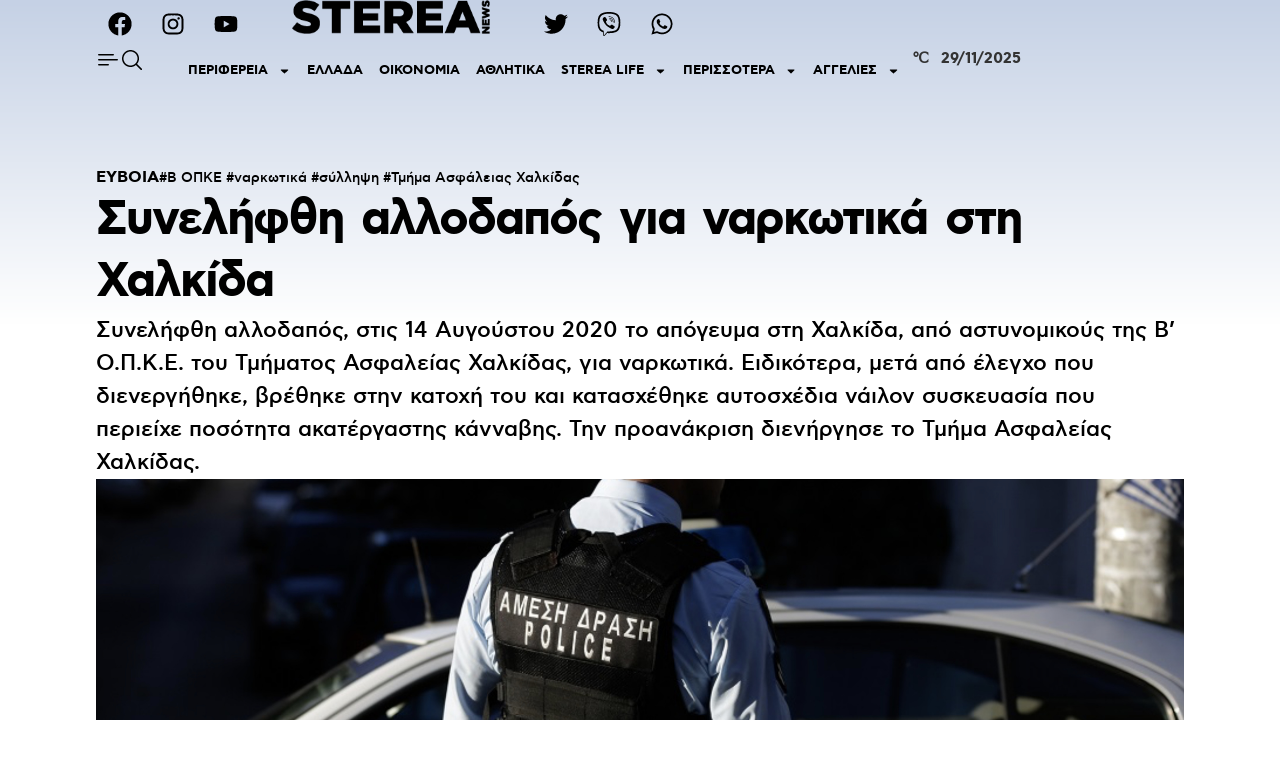

--- FILE ---
content_type: text/html; charset=UTF-8
request_url: https://www.stereanews.gr/2020/08/sinelifthi-allodapos-gia-narkotika-sth-xalkida/
body_size: 32312
content:
<!doctype html>
<html lang="el">
<head>
	<meta charset="UTF-8">
		<meta name="viewport" content="width=device-width, initial-scale=1">
	<link rel="profile" href="https://gmpg.org/xfn/11">
	<meta name='robots' content='index, follow, max-image-preview:large, max-snippet:-1, max-video-preview:-1' />

	<!-- This site is optimized with the Yoast SEO plugin v20.1 - https://yoast.com/wordpress/plugins/seo/ -->
	<title>Συνελήφθη αλλοδαπός για ναρκωτικά στη Χαλκίδα - STEREA NEWS</title>
	<link rel="canonical" href="https://www.stereanews.gr/2020/08/sinelifthi-allodapos-gia-narkotika-sth-xalkida/" />
	<meta property="og:locale" content="el_GR" />
	<meta property="og:type" content="article" />
	<meta property="og:title" content="Συνελήφθη αλλοδαπός για ναρκωτικά στη Χαλκίδα - STEREA NEWS" />
	<meta property="og:description" content="Συνελήφθη αλλοδαπός, στις 14 Αυγούστου 2020 το απόγευμα στη Χαλκίδα, από αστυνομικούς της Β’ Ο.Π.Κ.Ε. του Τμήματος Ασφαλείας Χαλκίδας, για ναρκωτικά. Ειδικότερα, μετά από έλεγχο που διενεργήθηκε, βρέθηκε στην κατοχή του και κατασχέθηκε αυτοσχέδια νάιλον συσκευασία που περιείχε ποσότητα ακατέργαστης κάνναβης. Την προανάκριση διενήργησε το Τμήμα Ασφαλείας Χαλκίδας." />
	<meta property="og:url" content="https://www.stereanews.gr/2020/08/sinelifthi-allodapos-gia-narkotika-sth-xalkida/" />
	<meta property="og:site_name" content="STEREA NEWS" />
	<meta property="article:publisher" content="https://www.facebook.com/stereanewsofficial/" />
	<meta property="article:published_time" content="2020-08-17T10:16:52+00:00" />
	<meta property="og:image" content="https://www.stereanews.gr/wp-content/uploads/2020/08/transofoviki-simperifora-astynomikou-eleghou.jpg" />
	<meta property="og:image:width" content="2044" />
	<meta property="og:image:height" content="1198" />
	<meta property="og:image:type" content="image/jpeg" />
	<meta name="author" content="Newsroom" />
	<meta name="twitter:card" content="summary_large_image" />
	<meta name="twitter:creator" content="@stereanews" />
	<meta name="twitter:site" content="@stereanews" />
	<meta name="twitter:label1" content="Συντάχθηκε από" />
	<meta name="twitter:data1" content="Newsroom" />
	<script type="application/ld+json" class="yoast-schema-graph">{"@context":"https://schema.org","@graph":[{"@type":"Article","@id":"https://www.stereanews.gr/2020/08/sinelifthi-allodapos-gia-narkotika-sth-xalkida/#article","isPartOf":{"@id":"https://www.stereanews.gr/2020/08/sinelifthi-allodapos-gia-narkotika-sth-xalkida/"},"author":{"name":"Newsroom","@id":"https://www.stereanews.gr/#/schema/person/24f1646ccb5122a2b652e62232151c31"},"headline":"Συνελήφθη αλλοδαπός για ναρκωτικά στη Χαλκίδα","datePublished":"2020-08-17T10:16:52+00:00","dateModified":"2020-08-17T10:16:52+00:00","mainEntityOfPage":{"@id":"https://www.stereanews.gr/2020/08/sinelifthi-allodapos-gia-narkotika-sth-xalkida/"},"wordCount":0,"commentCount":0,"publisher":{"@id":"https://www.stereanews.gr/#organization"},"image":{"@id":"https://www.stereanews.gr/2020/08/sinelifthi-allodapos-gia-narkotika-sth-xalkida/#primaryimage"},"thumbnailUrl":"https://www.stereanews.gr/wp-content/uploads/2020/08/transofoviki-simperifora-astynomikou-eleghou.jpg","keywords":["Β ΟΠΚΕ","ναρκωτικά","σύλληψη","Τμήμα Ασφάλειας Χαλκίδας"],"articleSection":["ΕΥΒΟΙΑ"],"inLanguage":"el","potentialAction":[{"@type":"CommentAction","name":"Comment","target":["https://www.stereanews.gr/2020/08/sinelifthi-allodapos-gia-narkotika-sth-xalkida/#respond"]}]},{"@type":"WebPage","@id":"https://www.stereanews.gr/2020/08/sinelifthi-allodapos-gia-narkotika-sth-xalkida/","url":"https://www.stereanews.gr/2020/08/sinelifthi-allodapos-gia-narkotika-sth-xalkida/","name":"Συνελήφθη αλλοδαπός για ναρκωτικά στη Χαλκίδα - STEREA NEWS","isPartOf":{"@id":"https://www.stereanews.gr/#website"},"primaryImageOfPage":{"@id":"https://www.stereanews.gr/2020/08/sinelifthi-allodapos-gia-narkotika-sth-xalkida/#primaryimage"},"image":{"@id":"https://www.stereanews.gr/2020/08/sinelifthi-allodapos-gia-narkotika-sth-xalkida/#primaryimage"},"thumbnailUrl":"https://www.stereanews.gr/wp-content/uploads/2020/08/transofoviki-simperifora-astynomikou-eleghou.jpg","datePublished":"2020-08-17T10:16:52+00:00","dateModified":"2020-08-17T10:16:52+00:00","breadcrumb":{"@id":"https://www.stereanews.gr/2020/08/sinelifthi-allodapos-gia-narkotika-sth-xalkida/#breadcrumb"},"inLanguage":"el","potentialAction":[{"@type":"ReadAction","target":["https://www.stereanews.gr/2020/08/sinelifthi-allodapos-gia-narkotika-sth-xalkida/"]}]},{"@type":"ImageObject","inLanguage":"el","@id":"https://www.stereanews.gr/2020/08/sinelifthi-allodapos-gia-narkotika-sth-xalkida/#primaryimage","url":"https://www.stereanews.gr/wp-content/uploads/2020/08/transofoviki-simperifora-astynomikou-eleghou.jpg","contentUrl":"https://www.stereanews.gr/wp-content/uploads/2020/08/transofoviki-simperifora-astynomikou-eleghou.jpg","width":2044,"height":1198},{"@type":"BreadcrumbList","@id":"https://www.stereanews.gr/2020/08/sinelifthi-allodapos-gia-narkotika-sth-xalkida/#breadcrumb","itemListElement":[{"@type":"ListItem","position":1,"name":"Home","item":"https://www.stereanews.gr/"},{"@type":"ListItem","position":2,"name":"ΠΕΡΙΦΕΡΕΙΑ","item":"https://www.stereanews.gr/category/perifereia/"},{"@type":"ListItem","position":3,"name":"ΕΥΒΟΙΑ","item":"https://www.stereanews.gr/category/perifereia/evia/"},{"@type":"ListItem","position":4,"name":"Συνελήφθη αλλοδαπός για ναρκωτικά στη Χαλκίδα"}]},{"@type":"WebSite","@id":"https://www.stereanews.gr/#website","url":"https://www.stereanews.gr/","name":"STEREA NEWS","description":"ΤΑ ΝΕΑ ΤΗΣ ΣΤΕΡΕΑΣ ΕΛΛΑΔΑΣ","publisher":{"@id":"https://www.stereanews.gr/#organization"},"alternateName":"ΤΑ ΝΕΑ ΤΗΣ ΣΤΕΡΕΑΣ ΕΛΛΑΔΑΣ","potentialAction":[{"@type":"SearchAction","target":{"@type":"EntryPoint","urlTemplate":"https://www.stereanews.gr/?s={search_term_string}"},"query-input":"required name=search_term_string"}],"inLanguage":"el"},{"@type":"Organization","@id":"https://www.stereanews.gr/#organization","name":"STEREA NEWS","alternateName":"ΤΑ ΝΕΑ ΤΗΣ ΣΤΕΡΕΑΣ ΕΛΛΑΔΑΣ","url":"https://www.stereanews.gr/","logo":{"@type":"ImageObject","inLanguage":"el","@id":"https://www.stereanews.gr/#/schema/logo/image/","url":"https://www.stereanews.gr/wp-content/uploads/2021/02/cropped-New-Project.png","contentUrl":"https://www.stereanews.gr/wp-content/uploads/2021/02/cropped-New-Project.png","width":512,"height":512,"caption":"STEREA NEWS"},"image":{"@id":"https://www.stereanews.gr/#/schema/logo/image/"},"sameAs":["https://www.facebook.com/stereanewsofficial/","https://twitter.com/stereanews"]},{"@type":"Person","@id":"https://www.stereanews.gr/#/schema/person/24f1646ccb5122a2b652e62232151c31","name":"Newsroom","image":{"@type":"ImageObject","inLanguage":"el","@id":"https://www.stereanews.gr/#/schema/person/image/","url":"https://secure.gravatar.com/avatar/040172bde45b5edd5d225e63eb922910?s=96&d=mm&r=g","contentUrl":"https://secure.gravatar.com/avatar/040172bde45b5edd5d225e63eb922910?s=96&d=mm&r=g","caption":"Newsroom"},"sameAs":["https://www.stereanews.gr/","ankoukouras@stereanews.gr"],"url":"https://www.stereanews.gr/author/infovagary-gr/"}]}</script>
	<!-- / Yoast SEO plugin. -->


<link rel='dns-prefetch' href='//www.googletagmanager.com' />
<link rel="alternate" type="application/rss+xml" title="Ροή RSS &raquo; STEREA NEWS" href="https://www.stereanews.gr/feed/" />
<link rel="alternate" type="application/rss+xml" title="Ροή Σχολίων &raquo; STEREA NEWS" href="https://www.stereanews.gr/comments/feed/" />
<link rel="alternate" type="application/rss+xml" title="Ροή Σχολίων STEREA NEWS &raquo; Συνελήφθη αλλοδαπός για ναρκωτικά στη Χαλκίδα" href="https://www.stereanews.gr/2020/08/sinelifthi-allodapos-gia-narkotika-sth-xalkida/feed/" />
<script>
window._wpemojiSettings = {"baseUrl":"https:\/\/s.w.org\/images\/core\/emoji\/14.0.0\/72x72\/","ext":".png","svgUrl":"https:\/\/s.w.org\/images\/core\/emoji\/14.0.0\/svg\/","svgExt":".svg","source":{"concatemoji":"https:\/\/www.stereanews.gr\/wp-includes\/js\/wp-emoji-release.min.js?ver=6.1.1"}};
/*! This file is auto-generated */
!function(e,a,t){var n,r,o,i=a.createElement("canvas"),p=i.getContext&&i.getContext("2d");function s(e,t){var a=String.fromCharCode,e=(p.clearRect(0,0,i.width,i.height),p.fillText(a.apply(this,e),0,0),i.toDataURL());return p.clearRect(0,0,i.width,i.height),p.fillText(a.apply(this,t),0,0),e===i.toDataURL()}function c(e){var t=a.createElement("script");t.src=e,t.defer=t.type="text/javascript",a.getElementsByTagName("head")[0].appendChild(t)}for(o=Array("flag","emoji"),t.supports={everything:!0,everythingExceptFlag:!0},r=0;r<o.length;r++)t.supports[o[r]]=function(e){if(p&&p.fillText)switch(p.textBaseline="top",p.font="600 32px Arial",e){case"flag":return s([127987,65039,8205,9895,65039],[127987,65039,8203,9895,65039])?!1:!s([55356,56826,55356,56819],[55356,56826,8203,55356,56819])&&!s([55356,57332,56128,56423,56128,56418,56128,56421,56128,56430,56128,56423,56128,56447],[55356,57332,8203,56128,56423,8203,56128,56418,8203,56128,56421,8203,56128,56430,8203,56128,56423,8203,56128,56447]);case"emoji":return!s([129777,127995,8205,129778,127999],[129777,127995,8203,129778,127999])}return!1}(o[r]),t.supports.everything=t.supports.everything&&t.supports[o[r]],"flag"!==o[r]&&(t.supports.everythingExceptFlag=t.supports.everythingExceptFlag&&t.supports[o[r]]);t.supports.everythingExceptFlag=t.supports.everythingExceptFlag&&!t.supports.flag,t.DOMReady=!1,t.readyCallback=function(){t.DOMReady=!0},t.supports.everything||(n=function(){t.readyCallback()},a.addEventListener?(a.addEventListener("DOMContentLoaded",n,!1),e.addEventListener("load",n,!1)):(e.attachEvent("onload",n),a.attachEvent("onreadystatechange",function(){"complete"===a.readyState&&t.readyCallback()})),(e=t.source||{}).concatemoji?c(e.concatemoji):e.wpemoji&&e.twemoji&&(c(e.twemoji),c(e.wpemoji)))}(window,document,window._wpemojiSettings);
</script>
<style>
img.wp-smiley,
img.emoji {
	display: inline !important;
	border: none !important;
	box-shadow: none !important;
	height: 1em !important;
	width: 1em !important;
	margin: 0 0.07em !important;
	vertical-align: -0.1em !important;
	background: none !important;
	padding: 0 !important;
}
</style>
	<link rel='stylesheet' id='wp-block-library-css' href='https://www.stereanews.gr/wp-includes/css/dist/block-library/style.min.css?ver=6.1.1' media='all' />
<link rel='stylesheet' id='classic-theme-styles-css' href='https://www.stereanews.gr/wp-includes/css/classic-themes.min.css?ver=1' media='all' />
<style id='global-styles-inline-css'>
body{--wp--preset--color--black: #000000;--wp--preset--color--cyan-bluish-gray: #abb8c3;--wp--preset--color--white: #ffffff;--wp--preset--color--pale-pink: #f78da7;--wp--preset--color--vivid-red: #cf2e2e;--wp--preset--color--luminous-vivid-orange: #ff6900;--wp--preset--color--luminous-vivid-amber: #fcb900;--wp--preset--color--light-green-cyan: #7bdcb5;--wp--preset--color--vivid-green-cyan: #00d084;--wp--preset--color--pale-cyan-blue: #8ed1fc;--wp--preset--color--vivid-cyan-blue: #0693e3;--wp--preset--color--vivid-purple: #9b51e0;--wp--preset--gradient--vivid-cyan-blue-to-vivid-purple: linear-gradient(135deg,rgba(6,147,227,1) 0%,rgb(155,81,224) 100%);--wp--preset--gradient--light-green-cyan-to-vivid-green-cyan: linear-gradient(135deg,rgb(122,220,180) 0%,rgb(0,208,130) 100%);--wp--preset--gradient--luminous-vivid-amber-to-luminous-vivid-orange: linear-gradient(135deg,rgba(252,185,0,1) 0%,rgba(255,105,0,1) 100%);--wp--preset--gradient--luminous-vivid-orange-to-vivid-red: linear-gradient(135deg,rgba(255,105,0,1) 0%,rgb(207,46,46) 100%);--wp--preset--gradient--very-light-gray-to-cyan-bluish-gray: linear-gradient(135deg,rgb(238,238,238) 0%,rgb(169,184,195) 100%);--wp--preset--gradient--cool-to-warm-spectrum: linear-gradient(135deg,rgb(74,234,220) 0%,rgb(151,120,209) 20%,rgb(207,42,186) 40%,rgb(238,44,130) 60%,rgb(251,105,98) 80%,rgb(254,248,76) 100%);--wp--preset--gradient--blush-light-purple: linear-gradient(135deg,rgb(255,206,236) 0%,rgb(152,150,240) 100%);--wp--preset--gradient--blush-bordeaux: linear-gradient(135deg,rgb(254,205,165) 0%,rgb(254,45,45) 50%,rgb(107,0,62) 100%);--wp--preset--gradient--luminous-dusk: linear-gradient(135deg,rgb(255,203,112) 0%,rgb(199,81,192) 50%,rgb(65,88,208) 100%);--wp--preset--gradient--pale-ocean: linear-gradient(135deg,rgb(255,245,203) 0%,rgb(182,227,212) 50%,rgb(51,167,181) 100%);--wp--preset--gradient--electric-grass: linear-gradient(135deg,rgb(202,248,128) 0%,rgb(113,206,126) 100%);--wp--preset--gradient--midnight: linear-gradient(135deg,rgb(2,3,129) 0%,rgb(40,116,252) 100%);--wp--preset--duotone--dark-grayscale: url('#wp-duotone-dark-grayscale');--wp--preset--duotone--grayscale: url('#wp-duotone-grayscale');--wp--preset--duotone--purple-yellow: url('#wp-duotone-purple-yellow');--wp--preset--duotone--blue-red: url('#wp-duotone-blue-red');--wp--preset--duotone--midnight: url('#wp-duotone-midnight');--wp--preset--duotone--magenta-yellow: url('#wp-duotone-magenta-yellow');--wp--preset--duotone--purple-green: url('#wp-duotone-purple-green');--wp--preset--duotone--blue-orange: url('#wp-duotone-blue-orange');--wp--preset--font-size--small: 13px;--wp--preset--font-size--medium: 20px;--wp--preset--font-size--large: 36px;--wp--preset--font-size--x-large: 42px;--wp--preset--spacing--20: 0.44rem;--wp--preset--spacing--30: 0.67rem;--wp--preset--spacing--40: 1rem;--wp--preset--spacing--50: 1.5rem;--wp--preset--spacing--60: 2.25rem;--wp--preset--spacing--70: 3.38rem;--wp--preset--spacing--80: 5.06rem;}:where(.is-layout-flex){gap: 0.5em;}body .is-layout-flow > .alignleft{float: left;margin-inline-start: 0;margin-inline-end: 2em;}body .is-layout-flow > .alignright{float: right;margin-inline-start: 2em;margin-inline-end: 0;}body .is-layout-flow > .aligncenter{margin-left: auto !important;margin-right: auto !important;}body .is-layout-constrained > .alignleft{float: left;margin-inline-start: 0;margin-inline-end: 2em;}body .is-layout-constrained > .alignright{float: right;margin-inline-start: 2em;margin-inline-end: 0;}body .is-layout-constrained > .aligncenter{margin-left: auto !important;margin-right: auto !important;}body .is-layout-constrained > :where(:not(.alignleft):not(.alignright):not(.alignfull)){max-width: var(--wp--style--global--content-size);margin-left: auto !important;margin-right: auto !important;}body .is-layout-constrained > .alignwide{max-width: var(--wp--style--global--wide-size);}body .is-layout-flex{display: flex;}body .is-layout-flex{flex-wrap: wrap;align-items: center;}body .is-layout-flex > *{margin: 0;}:where(.wp-block-columns.is-layout-flex){gap: 2em;}.has-black-color{color: var(--wp--preset--color--black) !important;}.has-cyan-bluish-gray-color{color: var(--wp--preset--color--cyan-bluish-gray) !important;}.has-white-color{color: var(--wp--preset--color--white) !important;}.has-pale-pink-color{color: var(--wp--preset--color--pale-pink) !important;}.has-vivid-red-color{color: var(--wp--preset--color--vivid-red) !important;}.has-luminous-vivid-orange-color{color: var(--wp--preset--color--luminous-vivid-orange) !important;}.has-luminous-vivid-amber-color{color: var(--wp--preset--color--luminous-vivid-amber) !important;}.has-light-green-cyan-color{color: var(--wp--preset--color--light-green-cyan) !important;}.has-vivid-green-cyan-color{color: var(--wp--preset--color--vivid-green-cyan) !important;}.has-pale-cyan-blue-color{color: var(--wp--preset--color--pale-cyan-blue) !important;}.has-vivid-cyan-blue-color{color: var(--wp--preset--color--vivid-cyan-blue) !important;}.has-vivid-purple-color{color: var(--wp--preset--color--vivid-purple) !important;}.has-black-background-color{background-color: var(--wp--preset--color--black) !important;}.has-cyan-bluish-gray-background-color{background-color: var(--wp--preset--color--cyan-bluish-gray) !important;}.has-white-background-color{background-color: var(--wp--preset--color--white) !important;}.has-pale-pink-background-color{background-color: var(--wp--preset--color--pale-pink) !important;}.has-vivid-red-background-color{background-color: var(--wp--preset--color--vivid-red) !important;}.has-luminous-vivid-orange-background-color{background-color: var(--wp--preset--color--luminous-vivid-orange) !important;}.has-luminous-vivid-amber-background-color{background-color: var(--wp--preset--color--luminous-vivid-amber) !important;}.has-light-green-cyan-background-color{background-color: var(--wp--preset--color--light-green-cyan) !important;}.has-vivid-green-cyan-background-color{background-color: var(--wp--preset--color--vivid-green-cyan) !important;}.has-pale-cyan-blue-background-color{background-color: var(--wp--preset--color--pale-cyan-blue) !important;}.has-vivid-cyan-blue-background-color{background-color: var(--wp--preset--color--vivid-cyan-blue) !important;}.has-vivid-purple-background-color{background-color: var(--wp--preset--color--vivid-purple) !important;}.has-black-border-color{border-color: var(--wp--preset--color--black) !important;}.has-cyan-bluish-gray-border-color{border-color: var(--wp--preset--color--cyan-bluish-gray) !important;}.has-white-border-color{border-color: var(--wp--preset--color--white) !important;}.has-pale-pink-border-color{border-color: var(--wp--preset--color--pale-pink) !important;}.has-vivid-red-border-color{border-color: var(--wp--preset--color--vivid-red) !important;}.has-luminous-vivid-orange-border-color{border-color: var(--wp--preset--color--luminous-vivid-orange) !important;}.has-luminous-vivid-amber-border-color{border-color: var(--wp--preset--color--luminous-vivid-amber) !important;}.has-light-green-cyan-border-color{border-color: var(--wp--preset--color--light-green-cyan) !important;}.has-vivid-green-cyan-border-color{border-color: var(--wp--preset--color--vivid-green-cyan) !important;}.has-pale-cyan-blue-border-color{border-color: var(--wp--preset--color--pale-cyan-blue) !important;}.has-vivid-cyan-blue-border-color{border-color: var(--wp--preset--color--vivid-cyan-blue) !important;}.has-vivid-purple-border-color{border-color: var(--wp--preset--color--vivid-purple) !important;}.has-vivid-cyan-blue-to-vivid-purple-gradient-background{background: var(--wp--preset--gradient--vivid-cyan-blue-to-vivid-purple) !important;}.has-light-green-cyan-to-vivid-green-cyan-gradient-background{background: var(--wp--preset--gradient--light-green-cyan-to-vivid-green-cyan) !important;}.has-luminous-vivid-amber-to-luminous-vivid-orange-gradient-background{background: var(--wp--preset--gradient--luminous-vivid-amber-to-luminous-vivid-orange) !important;}.has-luminous-vivid-orange-to-vivid-red-gradient-background{background: var(--wp--preset--gradient--luminous-vivid-orange-to-vivid-red) !important;}.has-very-light-gray-to-cyan-bluish-gray-gradient-background{background: var(--wp--preset--gradient--very-light-gray-to-cyan-bluish-gray) !important;}.has-cool-to-warm-spectrum-gradient-background{background: var(--wp--preset--gradient--cool-to-warm-spectrum) !important;}.has-blush-light-purple-gradient-background{background: var(--wp--preset--gradient--blush-light-purple) !important;}.has-blush-bordeaux-gradient-background{background: var(--wp--preset--gradient--blush-bordeaux) !important;}.has-luminous-dusk-gradient-background{background: var(--wp--preset--gradient--luminous-dusk) !important;}.has-pale-ocean-gradient-background{background: var(--wp--preset--gradient--pale-ocean) !important;}.has-electric-grass-gradient-background{background: var(--wp--preset--gradient--electric-grass) !important;}.has-midnight-gradient-background{background: var(--wp--preset--gradient--midnight) !important;}.has-small-font-size{font-size: var(--wp--preset--font-size--small) !important;}.has-medium-font-size{font-size: var(--wp--preset--font-size--medium) !important;}.has-large-font-size{font-size: var(--wp--preset--font-size--large) !important;}.has-x-large-font-size{font-size: var(--wp--preset--font-size--x-large) !important;}
.wp-block-navigation a:where(:not(.wp-element-button)){color: inherit;}
:where(.wp-block-columns.is-layout-flex){gap: 2em;}
.wp-block-pullquote{font-size: 1.5em;line-height: 1.6;}
</style>
<link rel='stylesheet' id='hello-elementor-css' href='https://www.stereanews.gr/wp-content/themes/hello-elementor/style.min.css?ver=2.6.1' media='all' />
<link rel='stylesheet' id='hello-elementor-theme-style-css' href='https://www.stereanews.gr/wp-content/themes/hello-elementor/theme.min.css?ver=2.6.1' media='all' />
<link rel='stylesheet' id='elementor-lazyload-css' href='https://www.stereanews.gr/wp-content/plugins/elementor/assets/css/modules/lazyload/frontend.min.css?ver=3.11.1' media='all' />
<link rel='stylesheet' id='elementor-frontend-css' href='https://www.stereanews.gr/wp-content/plugins/elementor/assets/css/frontend-lite.min.css?ver=3.11.1' media='all' />
<link rel='stylesheet' id='swiper-css' href='https://www.stereanews.gr/wp-content/plugins/elementor/assets/lib/swiper/css/swiper.min.css?ver=5.3.6' media='all' />
<link rel='stylesheet' id='elementor-post-110390-css' href='https://www.stereanews.gr/wp-content/uploads/elementor/css/post-110390.css?ver=1676905948' media='all' />
<link rel='stylesheet' id='elementor-pro-css' href='https://www.stereanews.gr/wp-content/plugins/elementor-pro/assets/css/frontend-lite.min.css?ver=3.11.1' media='all' />
<link rel='stylesheet' id='elementor-global-css' href='https://www.stereanews.gr/wp-content/uploads/elementor/css/global.css?ver=1676905950' media='all' />
<link rel='stylesheet' id='elementor-post-234629-css' href='https://www.stereanews.gr/wp-content/uploads/elementor/css/post-234629.css?ver=1696657053' media='all' />
<link rel='stylesheet' id='elementor-post-235525-css' href='https://www.stereanews.gr/wp-content/uploads/elementor/css/post-235525.css?ver=1676905950' media='all' />
<link rel='stylesheet' id='elementor-post-235534-css' href='https://www.stereanews.gr/wp-content/uploads/elementor/css/post-235534.css?ver=1707835379' media='all' />
<link rel='stylesheet' id='google-fonts-1-css' href='https://fonts.googleapis.com/css?family=Roboto%3A100%2C100italic%2C200%2C200italic%2C300%2C300italic%2C400%2C400italic%2C500%2C500italic%2C600%2C600italic%2C700%2C700italic%2C800%2C800italic%2C900%2C900italic%7CRoboto+Slab%3A100%2C100italic%2C200%2C200italic%2C300%2C300italic%2C400%2C400italic%2C500%2C500italic%2C600%2C600italic%2C700%2C700italic%2C800%2C800italic%2C900%2C900italic%7CAlegreya+Sans%3A100%2C100italic%2C200%2C200italic%2C300%2C300italic%2C400%2C400italic%2C500%2C500italic%2C600%2C600italic%2C700%2C700italic%2C800%2C800italic%2C900%2C900italic&#038;display=auto&#038;subset=greek&#038;ver=6.1.1' media='all' />
<link rel="preconnect" href="https://fonts.gstatic.com/" crossorigin>
<!-- Google tag (gtag.js) snippet added by Site Kit -->
<!-- Google Analytics snippet added by Site Kit -->
<script src='https://www.googletagmanager.com/gtag/js?id=GT-MK526N9' id='google_gtagjs-js' async></script>
<script id='google_gtagjs-js-after'>
window.dataLayer = window.dataLayer || [];function gtag(){dataLayer.push(arguments);}
gtag("set","linker",{"domains":["www.stereanews.gr"]});
gtag("js", new Date());
gtag("set", "developer_id.dZTNiMT", true);
gtag("config", "GT-MK526N9");
 window._googlesitekit = window._googlesitekit || {}; window._googlesitekit.throttledEvents = []; window._googlesitekit.gtagEvent = (name, data) => { var key = JSON.stringify( { name, data } ); if ( !! window._googlesitekit.throttledEvents[ key ] ) { return; } window._googlesitekit.throttledEvents[ key ] = true; setTimeout( () => { delete window._googlesitekit.throttledEvents[ key ]; }, 5 ); gtag( "event", name, { ...data, event_source: "site-kit" } ); }; 
</script>
<link rel="https://api.w.org/" href="https://www.stereanews.gr/wp-json/" /><link rel="alternate" type="application/json" href="https://www.stereanews.gr/wp-json/wp/v2/posts/97632" /><link rel="EditURI" type="application/rsd+xml" title="RSD" href="https://www.stereanews.gr/xmlrpc.php?rsd" />
<link rel="wlwmanifest" type="application/wlwmanifest+xml" href="https://www.stereanews.gr/wp-includes/wlwmanifest.xml" />
<meta name="generator" content="WordPress 6.1.1" />
<link rel='shortlink' href='https://www.stereanews.gr/?p=97632' />
<link rel="alternate" type="application/json+oembed" href="https://www.stereanews.gr/wp-json/oembed/1.0/embed?url=https%3A%2F%2Fwww.stereanews.gr%2F2020%2F08%2Fsinelifthi-allodapos-gia-narkotika-sth-xalkida%2F" />
<link rel="alternate" type="text/xml+oembed" href="https://www.stereanews.gr/wp-json/oembed/1.0/embed?url=https%3A%2F%2Fwww.stereanews.gr%2F2020%2F08%2Fsinelifthi-allodapos-gia-narkotika-sth-xalkida%2F&#038;format=xml" />
<meta name="generator" content="Site Kit by Google 1.166.0" /><meta name="generator" content="Elementor 3.11.1; features: e_dom_optimization, e_optimized_assets_loading, e_optimized_css_loading, e_font_icon_svg, a11y_improvements, additional_custom_breakpoints; settings: css_print_method-external, google_font-enabled, font_display-auto">
<style>.title-limit {
    overflow: hidden;
  display: -webkit-box;
  -webkit-line-clamp: 2;
  -webkit-box-orient: vertical;
  text-overflow: ellipsis;
}
	
</style>
<link rel="icon" href="https://www.stereanews.gr/wp-content/uploads/2021/01/stereanews-logo-e1683711475802-150x56.png" sizes="32x32" />
<link rel="icon" href="https://www.stereanews.gr/wp-content/uploads/2021/01/stereanews-logo-e1683711475802.png" sizes="192x192" />
<link rel="apple-touch-icon" href="https://www.stereanews.gr/wp-content/uploads/2021/01/stereanews-logo-e1683711475802.png" />
<meta name="msapplication-TileImage" content="https://www.stereanews.gr/wp-content/uploads/2021/01/stereanews-logo-e1683711475802.png" />
		<style id="wp-custom-css">
			.elementor-element-bba008b { display: none!important; }
.elementor-element-54411a5 figure { text-align: left!important; }		</style>
		</head>
<body class="post-template-default single single-post postid-97632 single-format-standard wp-custom-logo e-lazyload elementor-default elementor-kit-110390 elementor-page-235534">

<svg xmlns="http://www.w3.org/2000/svg" viewBox="0 0 0 0" width="0" height="0" focusable="false" role="none" style="visibility: hidden; position: absolute; left: -9999px; overflow: hidden;" ><defs><filter id="wp-duotone-dark-grayscale"><feColorMatrix color-interpolation-filters="sRGB" type="matrix" values=" .299 .587 .114 0 0 .299 .587 .114 0 0 .299 .587 .114 0 0 .299 .587 .114 0 0 " /><feComponentTransfer color-interpolation-filters="sRGB" ><feFuncR type="table" tableValues="0 0.49803921568627" /><feFuncG type="table" tableValues="0 0.49803921568627" /><feFuncB type="table" tableValues="0 0.49803921568627" /><feFuncA type="table" tableValues="1 1" /></feComponentTransfer><feComposite in2="SourceGraphic" operator="in" /></filter></defs></svg><svg xmlns="http://www.w3.org/2000/svg" viewBox="0 0 0 0" width="0" height="0" focusable="false" role="none" style="visibility: hidden; position: absolute; left: -9999px; overflow: hidden;" ><defs><filter id="wp-duotone-grayscale"><feColorMatrix color-interpolation-filters="sRGB" type="matrix" values=" .299 .587 .114 0 0 .299 .587 .114 0 0 .299 .587 .114 0 0 .299 .587 .114 0 0 " /><feComponentTransfer color-interpolation-filters="sRGB" ><feFuncR type="table" tableValues="0 1" /><feFuncG type="table" tableValues="0 1" /><feFuncB type="table" tableValues="0 1" /><feFuncA type="table" tableValues="1 1" /></feComponentTransfer><feComposite in2="SourceGraphic" operator="in" /></filter></defs></svg><svg xmlns="http://www.w3.org/2000/svg" viewBox="0 0 0 0" width="0" height="0" focusable="false" role="none" style="visibility: hidden; position: absolute; left: -9999px; overflow: hidden;" ><defs><filter id="wp-duotone-purple-yellow"><feColorMatrix color-interpolation-filters="sRGB" type="matrix" values=" .299 .587 .114 0 0 .299 .587 .114 0 0 .299 .587 .114 0 0 .299 .587 .114 0 0 " /><feComponentTransfer color-interpolation-filters="sRGB" ><feFuncR type="table" tableValues="0.54901960784314 0.98823529411765" /><feFuncG type="table" tableValues="0 1" /><feFuncB type="table" tableValues="0.71764705882353 0.25490196078431" /><feFuncA type="table" tableValues="1 1" /></feComponentTransfer><feComposite in2="SourceGraphic" operator="in" /></filter></defs></svg><svg xmlns="http://www.w3.org/2000/svg" viewBox="0 0 0 0" width="0" height="0" focusable="false" role="none" style="visibility: hidden; position: absolute; left: -9999px; overflow: hidden;" ><defs><filter id="wp-duotone-blue-red"><feColorMatrix color-interpolation-filters="sRGB" type="matrix" values=" .299 .587 .114 0 0 .299 .587 .114 0 0 .299 .587 .114 0 0 .299 .587 .114 0 0 " /><feComponentTransfer color-interpolation-filters="sRGB" ><feFuncR type="table" tableValues="0 1" /><feFuncG type="table" tableValues="0 0.27843137254902" /><feFuncB type="table" tableValues="0.5921568627451 0.27843137254902" /><feFuncA type="table" tableValues="1 1" /></feComponentTransfer><feComposite in2="SourceGraphic" operator="in" /></filter></defs></svg><svg xmlns="http://www.w3.org/2000/svg" viewBox="0 0 0 0" width="0" height="0" focusable="false" role="none" style="visibility: hidden; position: absolute; left: -9999px; overflow: hidden;" ><defs><filter id="wp-duotone-midnight"><feColorMatrix color-interpolation-filters="sRGB" type="matrix" values=" .299 .587 .114 0 0 .299 .587 .114 0 0 .299 .587 .114 0 0 .299 .587 .114 0 0 " /><feComponentTransfer color-interpolation-filters="sRGB" ><feFuncR type="table" tableValues="0 0" /><feFuncG type="table" tableValues="0 0.64705882352941" /><feFuncB type="table" tableValues="0 1" /><feFuncA type="table" tableValues="1 1" /></feComponentTransfer><feComposite in2="SourceGraphic" operator="in" /></filter></defs></svg><svg xmlns="http://www.w3.org/2000/svg" viewBox="0 0 0 0" width="0" height="0" focusable="false" role="none" style="visibility: hidden; position: absolute; left: -9999px; overflow: hidden;" ><defs><filter id="wp-duotone-magenta-yellow"><feColorMatrix color-interpolation-filters="sRGB" type="matrix" values=" .299 .587 .114 0 0 .299 .587 .114 0 0 .299 .587 .114 0 0 .299 .587 .114 0 0 " /><feComponentTransfer color-interpolation-filters="sRGB" ><feFuncR type="table" tableValues="0.78039215686275 1" /><feFuncG type="table" tableValues="0 0.94901960784314" /><feFuncB type="table" tableValues="0.35294117647059 0.47058823529412" /><feFuncA type="table" tableValues="1 1" /></feComponentTransfer><feComposite in2="SourceGraphic" operator="in" /></filter></defs></svg><svg xmlns="http://www.w3.org/2000/svg" viewBox="0 0 0 0" width="0" height="0" focusable="false" role="none" style="visibility: hidden; position: absolute; left: -9999px; overflow: hidden;" ><defs><filter id="wp-duotone-purple-green"><feColorMatrix color-interpolation-filters="sRGB" type="matrix" values=" .299 .587 .114 0 0 .299 .587 .114 0 0 .299 .587 .114 0 0 .299 .587 .114 0 0 " /><feComponentTransfer color-interpolation-filters="sRGB" ><feFuncR type="table" tableValues="0.65098039215686 0.40392156862745" /><feFuncG type="table" tableValues="0 1" /><feFuncB type="table" tableValues="0.44705882352941 0.4" /><feFuncA type="table" tableValues="1 1" /></feComponentTransfer><feComposite in2="SourceGraphic" operator="in" /></filter></defs></svg><svg xmlns="http://www.w3.org/2000/svg" viewBox="0 0 0 0" width="0" height="0" focusable="false" role="none" style="visibility: hidden; position: absolute; left: -9999px; overflow: hidden;" ><defs><filter id="wp-duotone-blue-orange"><feColorMatrix color-interpolation-filters="sRGB" type="matrix" values=" .299 .587 .114 0 0 .299 .587 .114 0 0 .299 .587 .114 0 0 .299 .587 .114 0 0 " /><feComponentTransfer color-interpolation-filters="sRGB" ><feFuncR type="table" tableValues="0.098039215686275 1" /><feFuncG type="table" tableValues="0 0.66274509803922" /><feFuncB type="table" tableValues="0.84705882352941 0.41960784313725" /><feFuncA type="table" tableValues="1 1" /></feComponentTransfer><feComposite in2="SourceGraphic" operator="in" /></filter></defs></svg>
<a class="skip-link screen-reader-text" href="#content">
	Skip to content</a>

		<div data-elementor-type="header" data-elementor-id="234629" class="elementor elementor-234629 elementor-location-header">
						<div class="elementor-element elementor-element-39046be e-con-full header-2 e-con" data-id="39046be" data-element_type="container" data-settings="{&quot;content_width&quot;:&quot;full&quot;,&quot;background_background&quot;:&quot;classic&quot;,&quot;sticky&quot;:&quot;top&quot;,&quot;sticky_effects_offset&quot;:200,&quot;sticky_on&quot;:[&quot;desktop&quot;,&quot;tablet&quot;,&quot;mobile&quot;],&quot;sticky_offset&quot;:0}">
				<div class="elementor-element elementor-element-81618c4 elementor-widget elementor-widget-image" data-id="81618c4" data-element_type="widget" data-widget_type="image.default">
				<div class="elementor-widget-container">
			<style>/*! elementor - v3.11.1 - 15-02-2023 */
.elementor-widget-image{text-align:center}.elementor-widget-image a{display:inline-block}.elementor-widget-image a img[src$=".svg"]{width:48px}.elementor-widget-image img{vertical-align:middle;display:inline-block}</style>													<a href="https://www.stereanews.gr/">
							<img width="282" height="48" src="https://www.stereanews.gr/wp-content/uploads/2022/12/Sterea_logo_2023_black_48H.png" class="attachment-large size-large wp-image-234632" alt="" loading="lazy" />								</a>
															</div>
				</div>
		<div class="elementor-element elementor-element-0713662 e-con-full e-con" data-id="0713662" data-element_type="container" data-settings="{&quot;content_width&quot;:&quot;full&quot;}">
				<div class="elementor-element elementor-element-c4b00de elementor-widget__width-auto elementor-widget-mobile__width-auto elementor-view-default elementor-widget elementor-widget-icon" data-id="c4b00de" data-element_type="widget" data-widget_type="icon.default">
				<div class="elementor-widget-container">
					<div class="elementor-icon-wrapper">
			<a class="elementor-icon" href="#elementor-action%3Aaction%3Dpopup%3Aopen%26settings%3DeyJpZCI6IjExMDQ2MiIsInRvZ2dsZSI6ZmFsc2V9">
			<svg xmlns="http://www.w3.org/2000/svg" clip-rule="evenodd" fill-rule="evenodd" stroke-linejoin="round" stroke-miterlimit="2" viewBox="0 0 24 24"><path d="m15.97 17.031c-1.479 1.238-3.384 1.985-5.461 1.985-4.697 0-8.509-3.812-8.509-8.508s3.812-8.508 8.509-8.508c4.695 0 8.508 3.812 8.508 8.508 0 2.078-.747 3.984-1.985 5.461l4.749 4.75c.146.146.219.338.219.531 0 .587-.537.75-.75.75-.192 0-.384-.073-.531-.22zm-5.461-13.53c-3.868 0-7.007 3.14-7.007 7.007s3.139 7.007 7.007 7.007c3.866 0 7.007-3.14 7.007-7.007s-3.141-7.007-7.007-7.007z" fill-rule="nonzero"></path></svg>			</a>
		</div>
				</div>
				</div>
				<div class="elementor-element elementor-element-3455ef8 elementor-widget__width-auto elementor-widget-mobile__width-auto elementor-view-default elementor-widget elementor-widget-icon" data-id="3455ef8" data-element_type="widget" data-widget_type="icon.default">
				<div class="elementor-widget-container">
					<div class="elementor-icon-wrapper">
			<a class="elementor-icon" href="#elementor-action%3Aaction%3Dpopup%3Aopen%26settings%3DeyJpZCI6IjExMDQ2MiIsInRvZ2dsZSI6ZmFsc2V9">
			<svg xmlns="http://www.w3.org/2000/svg" clip-rule="evenodd" fill-rule="evenodd" stroke-linejoin="round" stroke-miterlimit="2" viewBox="0 0 24 24"><path d="m13 16.745c0-.414-.336-.75-.75-.75h-9.5c-.414 0-.75.336-.75.75s.336.75.75.75h9.5c.414 0 .75-.336.75-.75zm9-5c0-.414-.336-.75-.75-.75h-18.5c-.414 0-.75.336-.75.75s.336.75.75.75h18.5c.414 0 .75-.336.75-.75zm-4-5c0-.414-.336-.75-.75-.75h-14.5c-.414 0-.75.336-.75.75s.336.75.75.75h14.5c.414 0 .75-.336.75-.75z" fill-rule="nonzero"></path></svg>			</a>
		</div>
				</div>
				</div>
				</div>
				</div>
		<div class="elementor-element elementor-element-7d312cb header-1 e-con-full e-con" data-id="7d312cb" data-element_type="container" data-settings="{&quot;background_background&quot;:&quot;classic&quot;,&quot;content_width&quot;:&quot;full&quot;}">
		<div class="elementor-element elementor-element-7246c58 e-con-full e-con" data-id="7246c58" data-element_type="container" data-settings="{&quot;content_width&quot;:&quot;full&quot;}">
				<div class="elementor-element elementor-element-ac302e7 elementor-hidden-tablet elementor-hidden-mobile elementor-shape-rounded elementor-grid-0 e-grid-align-center elementor-widget elementor-widget-social-icons" data-id="ac302e7" data-element_type="widget" data-widget_type="social-icons.default">
				<div class="elementor-widget-container">
			<style>/*! elementor - v3.11.1 - 15-02-2023 */
.elementor-widget-social-icons.elementor-grid-0 .elementor-widget-container,.elementor-widget-social-icons.elementor-grid-mobile-0 .elementor-widget-container,.elementor-widget-social-icons.elementor-grid-tablet-0 .elementor-widget-container{line-height:1;font-size:0}.elementor-widget-social-icons:not(.elementor-grid-0):not(.elementor-grid-tablet-0):not(.elementor-grid-mobile-0) .elementor-grid{display:inline-grid}.elementor-widget-social-icons .elementor-grid{grid-column-gap:var(--grid-column-gap,5px);grid-row-gap:var(--grid-row-gap,5px);grid-template-columns:var(--grid-template-columns);justify-content:var(--justify-content,center);justify-items:var(--justify-content,center)}.elementor-icon.elementor-social-icon{font-size:var(--icon-size,25px);line-height:var(--icon-size,25px);width:calc(var(--icon-size, 25px) + (2 * var(--icon-padding, .5em)));height:calc(var(--icon-size, 25px) + (2 * var(--icon-padding, .5em)))}.elementor-social-icon{--e-social-icon-icon-color:#fff;display:inline-flex;background-color:#818a91;align-items:center;justify-content:center;text-align:center;cursor:pointer}.elementor-social-icon i{color:var(--e-social-icon-icon-color)}.elementor-social-icon svg{fill:var(--e-social-icon-icon-color)}.elementor-social-icon:last-child{margin:0}.elementor-social-icon:hover{opacity:.9;color:#fff}.elementor-social-icon-android{background-color:#a4c639}.elementor-social-icon-apple{background-color:#999}.elementor-social-icon-behance{background-color:#1769ff}.elementor-social-icon-bitbucket{background-color:#205081}.elementor-social-icon-codepen{background-color:#000}.elementor-social-icon-delicious{background-color:#39f}.elementor-social-icon-deviantart{background-color:#05cc47}.elementor-social-icon-digg{background-color:#005be2}.elementor-social-icon-dribbble{background-color:#ea4c89}.elementor-social-icon-elementor{background-color:#d30c5c}.elementor-social-icon-envelope{background-color:#ea4335}.elementor-social-icon-facebook,.elementor-social-icon-facebook-f{background-color:#3b5998}.elementor-social-icon-flickr{background-color:#0063dc}.elementor-social-icon-foursquare{background-color:#2d5be3}.elementor-social-icon-free-code-camp,.elementor-social-icon-freecodecamp{background-color:#006400}.elementor-social-icon-github{background-color:#333}.elementor-social-icon-gitlab{background-color:#e24329}.elementor-social-icon-globe{background-color:#818a91}.elementor-social-icon-google-plus,.elementor-social-icon-google-plus-g{background-color:#dd4b39}.elementor-social-icon-houzz{background-color:#7ac142}.elementor-social-icon-instagram{background-color:#262626}.elementor-social-icon-jsfiddle{background-color:#487aa2}.elementor-social-icon-link{background-color:#818a91}.elementor-social-icon-linkedin,.elementor-social-icon-linkedin-in{background-color:#0077b5}.elementor-social-icon-medium{background-color:#00ab6b}.elementor-social-icon-meetup{background-color:#ec1c40}.elementor-social-icon-mixcloud{background-color:#273a4b}.elementor-social-icon-odnoklassniki{background-color:#f4731c}.elementor-social-icon-pinterest{background-color:#bd081c}.elementor-social-icon-product-hunt{background-color:#da552f}.elementor-social-icon-reddit{background-color:#ff4500}.elementor-social-icon-rss{background-color:#f26522}.elementor-social-icon-shopping-cart{background-color:#4caf50}.elementor-social-icon-skype{background-color:#00aff0}.elementor-social-icon-slideshare{background-color:#0077b5}.elementor-social-icon-snapchat{background-color:#fffc00}.elementor-social-icon-soundcloud{background-color:#f80}.elementor-social-icon-spotify{background-color:#2ebd59}.elementor-social-icon-stack-overflow{background-color:#fe7a15}.elementor-social-icon-steam{background-color:#00adee}.elementor-social-icon-stumbleupon{background-color:#eb4924}.elementor-social-icon-telegram{background-color:#2ca5e0}.elementor-social-icon-thumb-tack{background-color:#1aa1d8}.elementor-social-icon-tripadvisor{background-color:#589442}.elementor-social-icon-tumblr{background-color:#35465c}.elementor-social-icon-twitch{background-color:#6441a5}.elementor-social-icon-twitter{background-color:#1da1f2}.elementor-social-icon-viber{background-color:#665cac}.elementor-social-icon-vimeo{background-color:#1ab7ea}.elementor-social-icon-vk{background-color:#45668e}.elementor-social-icon-weibo{background-color:#dd2430}.elementor-social-icon-weixin{background-color:#31a918}.elementor-social-icon-whatsapp{background-color:#25d366}.elementor-social-icon-wordpress{background-color:#21759b}.elementor-social-icon-xing{background-color:#026466}.elementor-social-icon-yelp{background-color:#af0606}.elementor-social-icon-youtube{background-color:#cd201f}.elementor-social-icon-500px{background-color:#0099e5}.elementor-shape-rounded .elementor-icon.elementor-social-icon{border-radius:10%}.elementor-shape-circle .elementor-icon.elementor-social-icon{border-radius:50%}</style>		<div class="elementor-social-icons-wrapper elementor-grid">
							<span class="elementor-grid-item">
					<a class="elementor-icon elementor-social-icon elementor-social-icon-facebook elementor-repeater-item-4303427" href="https://www.facebook.com/stereanewsofficial/" target="_blank">
						<span class="elementor-screen-only">Facebook</span>
						<svg class="e-font-icon-svg e-fab-facebook" viewBox="0 0 512 512" xmlns="http://www.w3.org/2000/svg"><path d="M504 256C504 119 393 8 256 8S8 119 8 256c0 123.78 90.69 226.38 209.25 245V327.69h-63V256h63v-54.64c0-62.15 37-96.48 93.67-96.48 27.14 0 55.52 4.84 55.52 4.84v61h-31.28c-30.8 0-40.41 19.12-40.41 38.73V256h68.78l-11 71.69h-57.78V501C413.31 482.38 504 379.78 504 256z"></path></svg>					</a>
				</span>
							<span class="elementor-grid-item">
					<a class="elementor-icon elementor-social-icon elementor-social-icon-instagram elementor-repeater-item-aa242be" href="https://www.instagram.com/sterea_news/" target="_blank">
						<span class="elementor-screen-only">Instagram</span>
						<svg class="e-font-icon-svg e-fab-instagram" viewBox="0 0 448 512" xmlns="http://www.w3.org/2000/svg"><path d="M224.1 141c-63.6 0-114.9 51.3-114.9 114.9s51.3 114.9 114.9 114.9S339 319.5 339 255.9 287.7 141 224.1 141zm0 189.6c-41.1 0-74.7-33.5-74.7-74.7s33.5-74.7 74.7-74.7 74.7 33.5 74.7 74.7-33.6 74.7-74.7 74.7zm146.4-194.3c0 14.9-12 26.8-26.8 26.8-14.9 0-26.8-12-26.8-26.8s12-26.8 26.8-26.8 26.8 12 26.8 26.8zm76.1 27.2c-1.7-35.9-9.9-67.7-36.2-93.9-26.2-26.2-58-34.4-93.9-36.2-37-2.1-147.9-2.1-184.9 0-35.8 1.7-67.6 9.9-93.9 36.1s-34.4 58-36.2 93.9c-2.1 37-2.1 147.9 0 184.9 1.7 35.9 9.9 67.7 36.2 93.9s58 34.4 93.9 36.2c37 2.1 147.9 2.1 184.9 0 35.9-1.7 67.7-9.9 93.9-36.2 26.2-26.2 34.4-58 36.2-93.9 2.1-37 2.1-147.8 0-184.8zM398.8 388c-7.8 19.6-22.9 34.7-42.6 42.6-29.5 11.7-99.5 9-132.1 9s-102.7 2.6-132.1-9c-19.6-7.8-34.7-22.9-42.6-42.6-11.7-29.5-9-99.5-9-132.1s-2.6-102.7 9-132.1c7.8-19.6 22.9-34.7 42.6-42.6 29.5-11.7 99.5-9 132.1-9s102.7-2.6 132.1 9c19.6 7.8 34.7 22.9 42.6 42.6 11.7 29.5 9 99.5 9 132.1s2.7 102.7-9 132.1z"></path></svg>					</a>
				</span>
							<span class="elementor-grid-item">
					<a class="elementor-icon elementor-social-icon elementor-social-icon-youtube elementor-repeater-item-3cca05e" href="https://www.youtube.com/@user-mk7gl1of5b" target="_blank">
						<span class="elementor-screen-only">Youtube</span>
						<svg class="e-font-icon-svg e-fab-youtube" viewBox="0 0 576 512" xmlns="http://www.w3.org/2000/svg"><path d="M549.655 124.083c-6.281-23.65-24.787-42.276-48.284-48.597C458.781 64 288 64 288 64S117.22 64 74.629 75.486c-23.497 6.322-42.003 24.947-48.284 48.597-11.412 42.867-11.412 132.305-11.412 132.305s0 89.438 11.412 132.305c6.281 23.65 24.787 41.5 48.284 47.821C117.22 448 288 448 288 448s170.78 0 213.371-11.486c23.497-6.321 42.003-24.171 48.284-47.821 11.412-42.867 11.412-132.305 11.412-132.305s0-89.438-11.412-132.305zm-317.51 213.508V175.185l142.739 81.205-142.739 81.201z"></path></svg>					</a>
				</span>
					</div>
				</div>
				</div>
				<div class="elementor-element elementor-element-ddf2e28 elementor-widget elementor-widget-image" data-id="ddf2e28" data-element_type="widget" data-widget_type="image.default">
				<div class="elementor-widget-container">
																<a href="https://www.stereanews.gr/">
							<img width="282" height="48" src="https://www.stereanews.gr/wp-content/uploads/2022/12/Sterea_logo_2023_black_48H.png" class="attachment-large size-large wp-image-234632" alt="" loading="lazy" />								</a>
															</div>
				</div>
				<div class="elementor-element elementor-element-849ffd9 elementor-hidden-tablet elementor-hidden-mobile elementor-shape-rounded elementor-grid-0 e-grid-align-center elementor-widget elementor-widget-social-icons" data-id="849ffd9" data-element_type="widget" data-widget_type="social-icons.default">
				<div class="elementor-widget-container">
					<div class="elementor-social-icons-wrapper elementor-grid">
							<span class="elementor-grid-item">
					<a class="elementor-icon elementor-social-icon elementor-social-icon-twitter elementor-repeater-item-8dc043c" href="https://twitter.com/stereanews" target="_blank">
						<span class="elementor-screen-only">Twitter</span>
						<svg class="e-font-icon-svg e-fab-twitter" viewBox="0 0 512 512" xmlns="http://www.w3.org/2000/svg"><path d="M459.37 151.716c.325 4.548.325 9.097.325 13.645 0 138.72-105.583 298.558-298.558 298.558-59.452 0-114.68-17.219-161.137-47.106 8.447.974 16.568 1.299 25.34 1.299 49.055 0 94.213-16.568 130.274-44.832-46.132-.975-84.792-31.188-98.112-72.772 6.498.974 12.995 1.624 19.818 1.624 9.421 0 18.843-1.3 27.614-3.573-48.081-9.747-84.143-51.98-84.143-102.985v-1.299c13.969 7.797 30.214 12.67 47.431 13.319-28.264-18.843-46.781-51.005-46.781-87.391 0-19.492 5.197-37.36 14.294-52.954 51.655 63.675 129.3 105.258 216.365 109.807-1.624-7.797-2.599-15.918-2.599-24.04 0-57.828 46.782-104.934 104.934-104.934 30.213 0 57.502 12.67 76.67 33.137 23.715-4.548 46.456-13.32 66.599-25.34-7.798 24.366-24.366 44.833-46.132 57.827 21.117-2.273 41.584-8.122 60.426-16.243-14.292 20.791-32.161 39.308-52.628 54.253z"></path></svg>					</a>
				</span>
							<span class="elementor-grid-item">
					<a class="elementor-icon elementor-social-icon elementor-social-icon-viber elementor-repeater-item-9c8fb38" href="viber://pa?chatURI=tel:+306974034392&#038;text=YOUR_MESSAGE" target="_blank">
						<span class="elementor-screen-only">Viber</span>
						<svg class="e-font-icon-svg e-fab-viber" viewBox="0 0 512 512" xmlns="http://www.w3.org/2000/svg"><path d="M444 49.9C431.3 38.2 379.9.9 265.3.4c0 0-135.1-8.1-200.9 52.3C27.8 89.3 14.9 143 13.5 209.5c-1.4 66.5-3.1 191.1 117 224.9h.1l-.1 51.6s-.8 20.9 13 25.1c16.6 5.2 26.4-10.7 42.3-27.8 8.7-9.4 20.7-23.2 29.8-33.7 82.2 6.9 145.3-8.9 152.5-11.2 16.6-5.4 110.5-17.4 125.7-142 15.8-128.6-7.6-209.8-49.8-246.5zM457.9 287c-12.9 104-89 110.6-103 115.1-6 1.9-61.5 15.7-131.2 11.2 0 0-52 62.7-68.2 79-5.3 5.3-11.1 4.8-11-5.7 0-6.9.4-85.7.4-85.7-.1 0-.1 0 0 0-101.8-28.2-95.8-134.3-94.7-189.8 1.1-55.5 11.6-101 42.6-131.6 55.7-50.5 170.4-43 170.4-43 96.9.4 143.3 29.6 154.1 39.4 35.7 30.6 53.9 103.8 40.6 211.1zm-139-80.8c.4 8.6-12.5 9.2-12.9.6-1.1-22-11.4-32.7-32.6-33.9-8.6-.5-7.8-13.4.7-12.9 27.9 1.5 43.4 17.5 44.8 46.2zm20.3 11.3c1-42.4-25.5-75.6-75.8-79.3-8.5-.6-7.6-13.5.9-12.9 58 4.2 88.9 44.1 87.8 92.5-.1 8.6-13.1 8.2-12.9-.3zm47 13.4c.1 8.6-12.9 8.7-12.9.1-.6-81.5-54.9-125.9-120.8-126.4-8.5-.1-8.5-12.9 0-12.9 73.7.5 133 51.4 133.7 139.2zM374.9 329v.2c-10.8 19-31 40-51.8 33.3l-.2-.3c-21.1-5.9-70.8-31.5-102.2-56.5-16.2-12.8-31-27.9-42.4-42.4-10.3-12.9-20.7-28.2-30.8-46.6-21.3-38.5-26-55.7-26-55.7-6.7-20.8 14.2-41 33.3-51.8h.2c9.2-4.8 18-3.2 23.9 3.9 0 0 12.4 14.8 17.7 22.1 5 6.8 11.7 17.7 15.2 23.8 6.1 10.9 2.3 22-3.7 26.6l-12 9.6c-6.1 4.9-5.3 14-5.3 14s17.8 67.3 84.3 84.3c0 0 9.1.8 14-5.3l9.6-12c4.6-6 15.7-9.8 26.6-3.7 14.7 8.3 33.4 21.2 45.8 32.9 7 5.7 8.6 14.4 3.8 23.6z"></path></svg>					</a>
				</span>
							<span class="elementor-grid-item">
					<a class="elementor-icon elementor-social-icon elementor-social-icon-whatsapp elementor-repeater-item-6f94fd9" href="https://api.whatsapp.com/send?phone=306974034392&#038;text=YOUR_MESSAGE" target="_blank">
						<span class="elementor-screen-only">Whatsapp</span>
						<svg class="e-font-icon-svg e-fab-whatsapp" viewBox="0 0 448 512" xmlns="http://www.w3.org/2000/svg"><path d="M380.9 97.1C339 55.1 283.2 32 223.9 32c-122.4 0-222 99.6-222 222 0 39.1 10.2 77.3 29.6 111L0 480l117.7-30.9c32.4 17.7 68.9 27 106.1 27h.1c122.3 0 224.1-99.6 224.1-222 0-59.3-25.2-115-67.1-157zm-157 341.6c-33.2 0-65.7-8.9-94-25.7l-6.7-4-69.8 18.3L72 359.2l-4.4-7c-18.5-29.4-28.2-63.3-28.2-98.2 0-101.7 82.8-184.5 184.6-184.5 49.3 0 95.6 19.2 130.4 54.1 34.8 34.9 56.2 81.2 56.1 130.5 0 101.8-84.9 184.6-186.6 184.6zm101.2-138.2c-5.5-2.8-32.8-16.2-37.9-18-5.1-1.9-8.8-2.8-12.5 2.8-3.7 5.6-14.3 18-17.6 21.8-3.2 3.7-6.5 4.2-12 1.4-32.6-16.3-54-29.1-75.5-66-5.7-9.8 5.7-9.1 16.3-30.3 1.8-3.7.9-6.9-.5-9.7-1.4-2.8-12.5-30.1-17.1-41.2-4.5-10.8-9.1-9.3-12.5-9.5-3.2-.2-6.9-.2-10.6-.2-3.7 0-9.7 1.4-14.8 6.9-5.1 5.6-19.4 19-19.4 46.3 0 27.3 19.9 53.7 22.6 57.4 2.8 3.7 39.1 59.7 94.8 83.8 35.2 15.2 49 16.5 66.6 13.9 10.7-1.6 32.8-13.4 37.4-26.4 4.6-13 4.6-24.1 3.2-26.4-1.3-2.5-5-3.9-10.5-6.6z"></path></svg>					</a>
				</span>
					</div>
				</div>
				</div>
		<div class="elementor-element elementor-element-98a5693 e-con-full elementor-hidden-desktop e-con" data-id="98a5693" data-element_type="container" data-settings="{&quot;content_width&quot;:&quot;full&quot;}">
				<div class="elementor-element elementor-element-744a5dc elementor-widget__width-auto elementor-widget-mobile__width-auto elementor-view-default elementor-widget elementor-widget-icon" data-id="744a5dc" data-element_type="widget" data-widget_type="icon.default">
				<div class="elementor-widget-container">
					<div class="elementor-icon-wrapper">
			<a class="elementor-icon" href="#elementor-action%3Aaction%3Dpopup%3Aopen%26settings%3DeyJpZCI6IjExMDQ2MiIsInRvZ2dsZSI6ZmFsc2V9">
			<svg xmlns="http://www.w3.org/2000/svg" clip-rule="evenodd" fill-rule="evenodd" stroke-linejoin="round" stroke-miterlimit="2" viewBox="0 0 24 24"><path d="m13 16.745c0-.414-.336-.75-.75-.75h-9.5c-.414 0-.75.336-.75.75s.336.75.75.75h9.5c.414 0 .75-.336.75-.75zm9-5c0-.414-.336-.75-.75-.75h-18.5c-.414 0-.75.336-.75.75s.336.75.75.75h18.5c.414 0 .75-.336.75-.75zm-4-5c0-.414-.336-.75-.75-.75h-14.5c-.414 0-.75.336-.75.75s.336.75.75.75h14.5c.414 0 .75-.336.75-.75z" fill-rule="nonzero"></path></svg>			</a>
		</div>
				</div>
				</div>
				<div class="elementor-element elementor-element-70b6173 elementor-widget__width-auto elementor-widget-mobile__width-auto elementor-view-default elementor-widget elementor-widget-icon" data-id="70b6173" data-element_type="widget" data-widget_type="icon.default">
				<div class="elementor-widget-container">
					<div class="elementor-icon-wrapper">
			<a class="elementor-icon" href="#elementor-action%3Aaction%3Dpopup%3Aopen%26settings%3DeyJpZCI6IjExMDQ2MiIsInRvZ2dsZSI6ZmFsc2V9">
			<svg xmlns="http://www.w3.org/2000/svg" clip-rule="evenodd" fill-rule="evenodd" stroke-linejoin="round" stroke-miterlimit="2" viewBox="0 0 24 24"><path d="m15.97 17.031c-1.479 1.238-3.384 1.985-5.461 1.985-4.697 0-8.509-3.812-8.509-8.508s3.812-8.508 8.509-8.508c4.695 0 8.508 3.812 8.508 8.508 0 2.078-.747 3.984-1.985 5.461l4.749 4.75c.146.146.219.338.219.531 0 .587-.537.75-.75.75-.192 0-.384-.073-.531-.22zm-5.461-13.53c-3.868 0-7.007 3.14-7.007 7.007s3.139 7.007 7.007 7.007c3.866 0 7.007-3.14 7.007-7.007s-3.141-7.007-7.007-7.007z" fill-rule="nonzero"></path></svg>			</a>
		</div>
				</div>
				</div>
				</div>
				</div>
		<div class="elementor-element elementor-element-a7cdcba e-con-full elementor-hidden-tablet elementor-hidden-mobile e-con" data-id="a7cdcba" data-element_type="container" data-settings="{&quot;content_width&quot;:&quot;full&quot;}">
		<div class="elementor-element elementor-element-7eefe15 e-con-full e-con" data-id="7eefe15" data-element_type="container" data-settings="{&quot;content_width&quot;:&quot;full&quot;}">
				<div class="elementor-element elementor-element-fb8208f elementor-widget__width-auto elementor-widget-mobile__width-auto elementor-view-default elementor-widget elementor-widget-icon" data-id="fb8208f" data-element_type="widget" data-widget_type="icon.default">
				<div class="elementor-widget-container">
					<div class="elementor-icon-wrapper">
			<a class="elementor-icon" href="#elementor-action%3Aaction%3Dpopup%3Aopen%26settings%3DeyJpZCI6IjExMDQ2MiIsInRvZ2dsZSI6ZmFsc2V9">
			<svg xmlns="http://www.w3.org/2000/svg" clip-rule="evenodd" fill-rule="evenodd" stroke-linejoin="round" stroke-miterlimit="2" viewBox="0 0 24 24"><path d="m13 16.745c0-.414-.336-.75-.75-.75h-9.5c-.414 0-.75.336-.75.75s.336.75.75.75h9.5c.414 0 .75-.336.75-.75zm9-5c0-.414-.336-.75-.75-.75h-18.5c-.414 0-.75.336-.75.75s.336.75.75.75h18.5c.414 0 .75-.336.75-.75zm-4-5c0-.414-.336-.75-.75-.75h-14.5c-.414 0-.75.336-.75.75s.336.75.75.75h14.5c.414 0 .75-.336.75-.75z" fill-rule="nonzero"></path></svg>			</a>
		</div>
				</div>
				</div>
				<div class="elementor-element elementor-element-73e1207 elementor-widget__width-auto elementor-widget-mobile__width-auto elementor-view-default elementor-widget elementor-widget-icon" data-id="73e1207" data-element_type="widget" data-widget_type="icon.default">
				<div class="elementor-widget-container">
					<div class="elementor-icon-wrapper">
			<a class="elementor-icon" href="#elementor-action%3Aaction%3Dpopup%3Aopen%26settings%3DeyJpZCI6IjExMDQ2MiIsInRvZ2dsZSI6ZmFsc2V9">
			<svg xmlns="http://www.w3.org/2000/svg" clip-rule="evenodd" fill-rule="evenodd" stroke-linejoin="round" stroke-miterlimit="2" viewBox="0 0 24 24"><path d="m15.97 17.031c-1.479 1.238-3.384 1.985-5.461 1.985-4.697 0-8.509-3.812-8.509-8.508s3.812-8.508 8.509-8.508c4.695 0 8.508 3.812 8.508 8.508 0 2.078-.747 3.984-1.985 5.461l4.749 4.75c.146.146.219.338.219.531 0 .587-.537.75-.75.75-.192 0-.384-.073-.531-.22zm-5.461-13.53c-3.868 0-7.007 3.14-7.007 7.007s3.139 7.007 7.007 7.007c3.866 0 7.007-3.14 7.007-7.007s-3.141-7.007-7.007-7.007z" fill-rule="nonzero"></path></svg>			</a>
		</div>
				</div>
				</div>
				</div>
				<div class="elementor-element elementor-element-9ac8d22 elementor-hidden-tablet elementor-hidden-mobile elementor-nav-menu--dropdown-tablet elementor-nav-menu__text-align-aside elementor-nav-menu--toggle elementor-nav-menu--burger elementor-widget elementor-widget-nav-menu" data-id="9ac8d22" data-element_type="widget" data-settings="{&quot;layout&quot;:&quot;horizontal&quot;,&quot;submenu_icon&quot;:{&quot;value&quot;:&quot;&lt;svg class=\&quot;e-font-icon-svg e-fas-caret-down\&quot; viewBox=\&quot;0 0 320 512\&quot; xmlns=\&quot;http:\/\/www.w3.org\/2000\/svg\&quot;&gt;&lt;path d=\&quot;M31.3 192h257.3c17.8 0 26.7 21.5 14.1 34.1L174.1 354.8c-7.8 7.8-20.5 7.8-28.3 0L17.2 226.1C4.6 213.5 13.5 192 31.3 192z\&quot;&gt;&lt;\/path&gt;&lt;\/svg&gt;&quot;,&quot;library&quot;:&quot;fa-solid&quot;},&quot;toggle&quot;:&quot;burger&quot;}" data-widget_type="nav-menu.default">
				<div class="elementor-widget-container">
			<link rel="stylesheet" href="https://www.stereanews.gr/wp-content/plugins/elementor-pro/assets/css/widget-nav-menu.min.css">			<nav class="elementor-nav-menu--main elementor-nav-menu__container elementor-nav-menu--layout-horizontal e--pointer-none">
				<ul id="menu-1-9ac8d22" class="elementor-nav-menu"><li class="menu-item menu-item-type-taxonomy menu-item-object-category current-post-ancestor menu-item-has-children menu-item-2262"><a href="https://www.stereanews.gr/category/perifereia/" class="elementor-item">ΠΕΡΙΦΕΡΕΙΑ</a>
<ul class="sub-menu elementor-nav-menu--dropdown">
	<li class="menu-item menu-item-type-taxonomy menu-item-object-category menu-item-2186"><a href="https://www.stereanews.gr/category/perifereia/viotia/" class="elementor-sub-item">ΒΟΙΩΤΙΑ</a></li>
	<li class="menu-item menu-item-type-taxonomy menu-item-object-category current-post-ancestor current-menu-parent current-post-parent menu-item-2189"><a href="https://www.stereanews.gr/category/perifereia/evia/" class="elementor-sub-item">ΕΥΒΟΙΑ</a></li>
	<li class="menu-item menu-item-type-taxonomy menu-item-object-category menu-item-2190"><a href="https://www.stereanews.gr/category/perifereia/evritania/" class="elementor-sub-item">ΕΥΡΥΤΑΝΙΑ</a></li>
	<li class="menu-item menu-item-type-taxonomy menu-item-object-category menu-item-2194"><a href="https://www.stereanews.gr/category/perifereia/fthiotida/" class="elementor-sub-item">ΦΘΙΩΤΙΔΑ</a></li>
	<li class="menu-item menu-item-type-taxonomy menu-item-object-category menu-item-2195"><a href="https://www.stereanews.gr/category/perifereia/fokida/" class="elementor-sub-item">ΦΩΚΙΔΑ</a></li>
</ul>
</li>
<li class="menu-item menu-item-type-taxonomy menu-item-object-category menu-item-2188"><a href="https://www.stereanews.gr/category/ellada/" class="elementor-item">ΕΛΛΑΔΑ</a></li>
<li class="menu-item menu-item-type-taxonomy menu-item-object-category menu-item-2249"><a href="https://www.stereanews.gr/category/oikonomia/" class="elementor-item">ΟΙΚΟΝΟΜΙΑ</a></li>
<li class="menu-item menu-item-type-taxonomy menu-item-object-category menu-item-2183"><a href="https://www.stereanews.gr/category/athlitika/" class="elementor-item">ΑΘΛΗΤΙΚΑ</a></li>
<li class="menu-item menu-item-type-taxonomy menu-item-object-category menu-item-has-children menu-item-2264"><a href="https://www.stereanews.gr/category/psyxagogia/" class="elementor-item">STEREA LIFE</a>
<ul class="sub-menu elementor-nav-menu--dropdown">
	<li class="menu-item menu-item-type-taxonomy menu-item-object-category menu-item-2240"><a href="https://www.stereanews.gr/category/psyxagogia/taxidia/" class="elementor-sub-item">ΤΑΞΙΔΙΑ-ΤΟΥΡΙΣΜΟΣ</a></li>
	<li class="menu-item menu-item-type-taxonomy menu-item-object-category menu-item-2246"><a href="https://www.stereanews.gr/category/psyxagogia/eksodos/" class="elementor-sub-item">ΕΞΟΔΟΣ</a></li>
	<li class="menu-item menu-item-type-taxonomy menu-item-object-category menu-item-2250"><a href="https://www.stereanews.gr/category/psyxagogia/politismos/" class="elementor-sub-item">ΠΟΛΙΤΙΣΤΙΚΑ</a></li>
	<li class="menu-item menu-item-type-taxonomy menu-item-object-category menu-item-75216"><a href="https://www.stereanews.gr/category/psyxagogia/%ce%b3%ce%b5%cf%85%cf%83%ce%b5%ce%b9%cf%83/" class="elementor-sub-item">ΓΕΥΣΕΙΣ-ΔΙΑΤΡΟΦΗ</a></li>
</ul>
</li>
<li class="menu-item menu-item-type-taxonomy menu-item-object-category menu-item-has-children menu-item-2261"><a href="https://www.stereanews.gr/category/perissotera/" class="elementor-item">ΠΕΡΙΣΣΟΤΕΡΑ</a>
<ul class="sub-menu elementor-nav-menu--dropdown">
	<li class="menu-item menu-item-type-taxonomy menu-item-object-category menu-item-238362"><a href="https://www.stereanews.gr/category/politiki/" class="elementor-sub-item">ΠΟΛΙΤΙΚΗ</a></li>
	<li class="menu-item menu-item-type-taxonomy menu-item-object-category menu-item-2231"><a href="https://www.stereanews.gr/category/synenteukseis/" class="elementor-sub-item">ΣΥΝΕΝΤΕΥΞΕΙΣ</a></li>
	<li class="menu-item menu-item-type-taxonomy menu-item-object-category menu-item-2788"><a href="https://www.stereanews.gr/category/sxolia/" class="elementor-sub-item">ΣΧΟΛΙΑ</a></li>
	<li class="menu-item menu-item-type-taxonomy menu-item-object-category menu-item-2263"><a href="https://www.stereanews.gr/category/video-photo/" class="elementor-sub-item">ΒΙΝΤΕΟ/ΦΩΤΟ</a></li>
	<li class="menu-item menu-item-type-taxonomy menu-item-object-category menu-item-17968"><a href="https://www.stereanews.gr/category/kosmos/" class="elementor-sub-item">ΚΟΣΜΟΣ</a></li>
	<li class="menu-item menu-item-type-taxonomy menu-item-object-category menu-item-2248"><a href="https://www.stereanews.gr/category/perissotera/agrotika/" class="elementor-sub-item">ΑΓΡΟΤΙΚΑ</a></li>
	<li class="menu-item menu-item-type-taxonomy menu-item-object-category menu-item-2267"><a href="https://www.stereanews.gr/category/perissotera/europe/" class="elementor-sub-item">ΕΥΡΩΠΗ</a></li>
	<li class="menu-item menu-item-type-taxonomy menu-item-object-category menu-item-2253"><a href="https://www.stereanews.gr/category/perissotera/ekklhsia/" class="elementor-sub-item">ΕΚΚΛΗΣΙΑ</a></li>
	<li class="menu-item menu-item-type-taxonomy menu-item-object-category menu-item-2252"><a href="https://www.stereanews.gr/category/perissotera/ekpaideusi/" class="elementor-sub-item">ΕΚΠΑΙΔΕΥΣΗ</a></li>
	<li class="menu-item menu-item-type-taxonomy menu-item-object-category menu-item-2245"><a href="https://www.stereanews.gr/category/perissotera/zwh/" class="elementor-sub-item">ΖΩΗ-ΓΥΝΑΙΚΑ</a></li>
	<li class="menu-item menu-item-type-taxonomy menu-item-object-category menu-item-2242"><a href="https://www.stereanews.gr/category/perissotera/texnologia/" class="elementor-sub-item">ΤΕΧΝΟΛΟΓΙΑ/ΕΠΙΣΤΗΜΗ</a></li>
	<li class="menu-item menu-item-type-taxonomy menu-item-object-category menu-item-has-children menu-item-2234"><a href="https://www.stereanews.gr/category/perissotera/koinonika/" class="elementor-sub-item">ΚΟΙΝΩΝΙΚΑ</a>
	<ul class="sub-menu elementor-nav-menu--dropdown">
		<li class="menu-item menu-item-type-taxonomy menu-item-object-category menu-item-2235"><a href="https://www.stereanews.gr/category/perissotera/koinonika/vaptiseis/" class="elementor-sub-item">ΒΑΠΤΙΣΕΙΣ</a></li>
		<li class="menu-item menu-item-type-taxonomy menu-item-object-category menu-item-2236"><a href="https://www.stereanews.gr/category/perissotera/koinonika/gamoi/" class="elementor-sub-item">ΓΑΜΟΙ</a></li>
		<li class="menu-item menu-item-type-taxonomy menu-item-object-category menu-item-2237"><a href="https://www.stereanews.gr/category/perissotera/koinonika/gennhseis/" class="elementor-sub-item">ΓΕΝΝΗΣΕΙΣ</a></li>
		<li class="menu-item menu-item-type-taxonomy menu-item-object-category menu-item-2238"><a href="https://www.stereanews.gr/category/perissotera/koinonika/khdeies/" class="elementor-sub-item">ΚΗΔΕΙΕΣ</a></li>
		<li class="menu-item menu-item-type-taxonomy menu-item-object-category menu-item-2239"><a href="https://www.stereanews.gr/category/perissotera/koinonika/mnhmosyna/" class="elementor-sub-item">ΜΝΗΜΟΣΥΝΑ</a></li>
	</ul>
</li>
	<li class="menu-item menu-item-type-taxonomy menu-item-object-category menu-item-2233"><a href="https://www.stereanews.gr/category/perivallon/" class="elementor-sub-item">ΠΕΡΙΒΑΛΛΟΝ</a></li>
	<li class="menu-item menu-item-type-taxonomy menu-item-object-category menu-item-2232"><a href="https://www.stereanews.gr/category/perissotera/ergasia/" class="elementor-sub-item">ΕΡΓΑΣΙΑ-ΕΠΙΧΕΙΡΗΣΕΙΣ</a></li>
	<li class="menu-item menu-item-type-taxonomy menu-item-object-category menu-item-2241"><a href="https://www.stereanews.gr/category/perissotera/ygeia/" class="elementor-sub-item">ΥΓΕΙΑ</a></li>
	<li class="menu-item menu-item-type-taxonomy menu-item-object-category menu-item-2265"><a href="https://www.stereanews.gr/category/perissotera/laikes-agores/" class="elementor-sub-item">ΛΑΪΚΕΣ ΑΓΟΡΕΣ</a></li>
	<li class="menu-item menu-item-type-taxonomy menu-item-object-category menu-item-2266"><a href="https://www.stereanews.gr/category/perissotera/xrisima/" class="elementor-sub-item">ΧΡΗΣΙΜΑ</a></li>
	<li class="menu-item menu-item-type-taxonomy menu-item-object-category menu-item-has-children menu-item-18671"><a href="https://www.stereanews.gr/category/%ce%b5%ce%ba%ce%bb%ce%bf%ce%b3%ce%b5%cf%83/" class="elementor-sub-item">ΕΚΛΟΓΕΣ</a>
	<ul class="sub-menu elementor-nav-menu--dropdown">
		<li class="menu-item menu-item-type-taxonomy menu-item-object-category menu-item-has-children menu-item-18672"><a href="https://www.stereanews.gr/category/%ce%b5%ce%ba%ce%bb%ce%bf%ce%b3%ce%b5%cf%83/%ce%b2%ce%bf%cf%85%ce%bb%ce%b5%cf%85%cf%84%ce%b9%ce%ba%ce%b5%cf%83/" class="elementor-sub-item">ΒΟΥΛΕΥΤΙΚΕΣ</a>
		<ul class="sub-menu elementor-nav-menu--dropdown">
			<li class="menu-item menu-item-type-taxonomy menu-item-object-category menu-item-44841"><a href="https://www.stereanews.gr/category/%ce%b5%ce%ba%ce%bb%ce%bf%ce%b3%ce%b5%cf%83/%ce%b2%ce%bf%cf%85%ce%bb%ce%b5%cf%85%cf%84%ce%b9%ce%ba%ce%b5%cf%83/%ce%b2%ce%bf%cf%85%ce%bb%ce%b5%cf%84%ce%b9%ce%ba%ce%ad%cf%82-%ce%ad%cf%85%ce%b2%ce%bf%ce%b9%ce%b1/" class="elementor-sub-item">Έυβοια</a></li>
			<li class="menu-item menu-item-type-taxonomy menu-item-object-category menu-item-44845"><a href="https://www.stereanews.gr/category/%ce%b5%ce%ba%ce%bb%ce%bf%ce%b3%ce%b5%cf%83/%ce%b2%ce%bf%cf%85%ce%bb%ce%b5%cf%85%cf%84%ce%b9%ce%ba%ce%b5%cf%83/%ce%b2%ce%bf%cf%85%ce%ad%cf%84%ce%b9%ce%ba%ce%ad%cf%82-%ce%b2%ce%bf%ce%b9%cf%89%cf%84%ce%af%ce%b1/" class="elementor-sub-item">Βοιωτία</a></li>
			<li class="menu-item menu-item-type-taxonomy menu-item-object-category menu-item-44842"><a href="https://www.stereanews.gr/category/%ce%b5%ce%ba%ce%bb%ce%bf%ce%b3%ce%b5%cf%83/%ce%b2%ce%bf%cf%85%ce%bb%ce%b5%cf%85%cf%84%ce%b9%ce%ba%ce%b5%cf%83/%ce%b2%ce%bf%cf%85%ce%bb%ce%b5%cf%84%ce%b9%ce%ba%ce%ad%cf%82-%ce%b5%cf%85%cf%81%cf%85%cf%84%ce%b1%ce%bd%ce%af%ce%b1/" class="elementor-sub-item">Ευρυτανία</a></li>
			<li class="menu-item menu-item-type-taxonomy menu-item-object-category menu-item-44843"><a href="https://www.stereanews.gr/category/%ce%b5%ce%ba%ce%bb%ce%bf%ce%b3%ce%b5%cf%83/%ce%b2%ce%bf%cf%85%ce%bb%ce%b5%cf%85%cf%84%ce%b9%ce%ba%ce%b5%cf%83/%ce%b2%ce%bf%cf%85%ce%bb%ce%b5%cf%84%ce%b9%ce%ba%ce%ad%cf%82-%cf%86%ce%b8%ce%b9%cf%8e%cf%84%ce%b9%ce%b4%ce%b1/" class="elementor-sub-item">Φθιώτιδα</a></li>
			<li class="menu-item menu-item-type-taxonomy menu-item-object-category menu-item-44844"><a href="https://www.stereanews.gr/category/%ce%b5%ce%ba%ce%bb%ce%bf%ce%b3%ce%b5%cf%83/%ce%b2%ce%bf%cf%85%ce%bb%ce%b5%cf%85%cf%84%ce%b9%ce%ba%ce%b5%cf%83/%ce%b2%ce%bf%cf%85%ce%bb%ce%b5%cf%84%ce%b9%ce%ba%ce%ad%cf%82-%cf%86%cf%89%ce%ba%ce%af%ce%b4%ce%b1/" class="elementor-sub-item">Φωκίδα</a></li>
		</ul>
</li>
		<li class="menu-item menu-item-type-taxonomy menu-item-object-category menu-item-has-children menu-item-18704"><a href="https://www.stereanews.gr/category/%ce%b5%ce%ba%ce%bb%ce%bf%ce%b3%ce%b5%cf%83/%ce%b4%ce%b7%ce%bc%ce%bf%cf%84%ce%b9%ce%ba%ce%b5%cf%83/" class="elementor-sub-item">ΔΗΜΟΤΙΚΕΣ</a>
		<ul class="sub-menu elementor-nav-menu--dropdown">
			<li class="menu-item menu-item-type-taxonomy menu-item-object-category menu-item-has-children menu-item-18702"><a href="https://www.stereanews.gr/category/%ce%b5%ce%ba%ce%bb%ce%bf%ce%b3%ce%b5%cf%83/%ce%b4%ce%b7%ce%bc%ce%bf%cf%84%ce%b9%ce%ba%ce%b5%cf%83/%cf%86%cf%89%ce%ba%ce%b9%ce%b4%ce%b1/" class="elementor-sub-item">ΦΩΚΙΔΑ</a>
			<ul class="sub-menu elementor-nav-menu--dropdown">
				<li class="menu-item menu-item-type-taxonomy menu-item-object-category menu-item-18699"><a href="https://www.stereanews.gr/category/%ce%b5%ce%ba%ce%bb%ce%bf%ce%b3%ce%b5%cf%83/%ce%b4%ce%b7%ce%bc%ce%bf%cf%84%ce%b9%ce%ba%ce%b5%cf%83/%cf%86%cf%89%ce%ba%ce%b9%ce%b4%ce%b1/%ce%b4%ce%ae%ce%bc%ce%bf%cf%82-%ce%b4%ce%b5%ce%bb%cf%86%cf%8e%ce%bd/" class="elementor-sub-item">Δήμος Δελφών</a></li>
				<li class="menu-item menu-item-type-taxonomy menu-item-object-category menu-item-18700"><a href="https://www.stereanews.gr/category/%ce%b5%ce%ba%ce%bb%ce%bf%ce%b3%ce%b5%cf%83/%ce%b4%ce%b7%ce%bc%ce%bf%cf%84%ce%b9%ce%ba%ce%b5%cf%83/%cf%86%cf%89%ce%ba%ce%b9%ce%b4%ce%b1/%ce%b4%ce%ae%ce%bc%ce%bf%cf%82-%ce%b4%cf%89%cf%81%ce%af%ce%b4%ce%bf%cf%82/" class="elementor-sub-item">Δήμος Δωρίδος</a></li>
			</ul>
</li>
			<li class="menu-item menu-item-type-taxonomy menu-item-object-category menu-item-has-children menu-item-18701"><a href="https://www.stereanews.gr/category/%ce%b5%ce%ba%ce%bb%ce%bf%ce%b3%ce%b5%cf%83/%ce%b4%ce%b7%ce%bc%ce%bf%cf%84%ce%b9%ce%ba%ce%b5%cf%83/%cf%86%ce%b8%ce%b9%cf%89%cf%84%ce%b9%ce%b4%ce%b1/" class="elementor-sub-item">ΦΘΙΩΤΙΔΑ</a>
			<ul class="sub-menu elementor-nav-menu--dropdown">
				<li class="menu-item menu-item-type-taxonomy menu-item-object-category menu-item-18693"><a href="https://www.stereanews.gr/category/%ce%b5%ce%ba%ce%bb%ce%bf%ce%b3%ce%b5%cf%83/%ce%b4%ce%b7%ce%bc%ce%bf%cf%84%ce%b9%ce%ba%ce%b5%cf%83/%cf%86%ce%b8%ce%b9%cf%89%cf%84%ce%b9%ce%b4%ce%b1/%ce%b4%ce%ae%ce%bc%ce%bf%cf%82-%ce%b4%ce%bf%ce%bc%ce%bf%ce%ba%ce%bf%cf%8d/" class="elementor-sub-item">Δήμος Δομοκού</a></li>
				<li class="menu-item menu-item-type-taxonomy menu-item-object-category menu-item-18697"><a href="https://www.stereanews.gr/category/%ce%b5%ce%ba%ce%bb%ce%bf%ce%b3%ce%b5%cf%83/%ce%b4%ce%b7%ce%bc%ce%bf%cf%84%ce%b9%ce%ba%ce%b5%cf%83/%cf%86%ce%b8%ce%b9%cf%89%cf%84%ce%b9%ce%b4%ce%b1/%ce%b4%ce%ae%ce%bc%ce%bf%cf%82-%ce%bc%cf%8e%ce%bb%ce%bf%cf%85-%ce%b1%ce%b3%ce%af%ce%bf%cf%85-%ce%ba%cf%89%ce%bd%cf%83%cf%84%ce%b1%ce%bd%cf%84%ce%af%ce%bd%ce%bf%cf%85/" class="elementor-sub-item">Δήμος Μώλου &#8211; Αγίου Κωνσταντίνου</a></li>
				<li class="menu-item menu-item-type-taxonomy menu-item-object-category menu-item-18695"><a href="https://www.stereanews.gr/category/%ce%b5%ce%ba%ce%bb%ce%bf%ce%b3%ce%b5%cf%83/%ce%b4%ce%b7%ce%bc%ce%bf%cf%84%ce%b9%ce%ba%ce%b5%cf%83/%cf%86%ce%b8%ce%b9%cf%89%cf%84%ce%b9%ce%b4%ce%b1/%ce%b4%ce%ae%ce%bc%ce%bf%cf%82-%ce%bb%ce%bf%ce%ba%cf%81%cf%8e%ce%bd/" class="elementor-sub-item">Δήμος Λοκρών</a></li>
				<li class="menu-item menu-item-type-taxonomy menu-item-object-category menu-item-18694"><a href="https://www.stereanews.gr/category/%ce%b5%ce%ba%ce%bb%ce%bf%ce%b3%ce%b5%cf%83/%ce%b4%ce%b7%ce%bc%ce%bf%cf%84%ce%b9%ce%ba%ce%b5%cf%83/%cf%86%ce%b8%ce%b9%cf%89%cf%84%ce%b9%ce%b4%ce%b1/%ce%b4%ce%ae%ce%bc%ce%bf%cf%82-%ce%bb%ce%b1%ce%bc%ce%b9%ce%ad%cf%89%ce%bd/" class="elementor-sub-item">Δήμος Λαμιέων</a></li>
				<li class="menu-item menu-item-type-taxonomy menu-item-object-category menu-item-18696"><a href="https://www.stereanews.gr/category/%ce%b5%ce%ba%ce%bb%ce%bf%ce%b3%ce%b5%cf%83/%ce%b4%ce%b7%ce%bc%ce%bf%cf%84%ce%b9%ce%ba%ce%b5%cf%83/%cf%86%ce%b8%ce%b9%cf%89%cf%84%ce%b9%ce%b4%ce%b1/%ce%b4%ce%ae%ce%bc%ce%bf%cf%82-%ce%bc%ce%b1%ce%ba%cf%81%ce%b1%ce%ba%cf%8e%ce%bc%ce%b7%cf%82/" class="elementor-sub-item">Δήμος Μακρακώμης</a></li>
				<li class="menu-item menu-item-type-taxonomy menu-item-object-category menu-item-18698"><a href="https://www.stereanews.gr/category/%ce%b5%ce%ba%ce%bb%ce%bf%ce%b3%ce%b5%cf%83/%ce%b4%ce%b7%ce%bc%ce%bf%cf%84%ce%b9%ce%ba%ce%b5%cf%83/%cf%86%ce%b8%ce%b9%cf%89%cf%84%ce%b9%ce%b4%ce%b1/%ce%b4%ce%ae%ce%bc%ce%bf%cf%82-%cf%83%cf%84%cf%85%ce%bb%ce%af%ce%b4%ce%bf%cf%82/" class="elementor-sub-item">Δήμος Στυλίδος</a></li>
			</ul>
</li>
			<li class="menu-item menu-item-type-taxonomy menu-item-object-category menu-item-has-children menu-item-18680"><a href="https://www.stereanews.gr/category/%ce%b5%ce%ba%ce%bb%ce%bf%ce%b3%ce%b5%cf%83/%ce%b4%ce%b7%ce%bc%ce%bf%cf%84%ce%b9%ce%ba%ce%b5%cf%83/%ce%b5%cf%85%ce%b2%ce%bf%ce%b9%ce%b1/" class="elementor-sub-item">ΕΥΒΟΙΑ</a>
			<ul class="sub-menu elementor-nav-menu--dropdown">
				<li class="menu-item menu-item-type-taxonomy menu-item-object-category menu-item-18681"><a href="https://www.stereanews.gr/category/%ce%b5%ce%ba%ce%bb%ce%bf%ce%b3%ce%b5%cf%83/%ce%b4%ce%b7%ce%bc%ce%bf%cf%84%ce%b9%ce%ba%ce%b5%cf%83/%ce%b5%cf%85%ce%b2%ce%bf%ce%b9%ce%b1/%ce%b4%ce%ae%ce%bc%ce%bf%cf%82-%ce%b4%ce%b9%cf%81%cf%86%cf%8d%cf%89%ce%bd-%ce%bc%ce%b5%cf%83%cf%83%ce%b1%cf%80%ce%af%cf%89%ce%bd/" class="elementor-sub-item">Δήμος Διρφύων &#8211; Μεσσαπίων</a></li>
				<li class="menu-item menu-item-type-taxonomy menu-item-object-category menu-item-18682"><a href="https://www.stereanews.gr/category/%ce%b5%ce%ba%ce%bb%ce%bf%ce%b3%ce%b5%cf%83/%ce%b4%ce%b7%ce%bc%ce%bf%cf%84%ce%b9%ce%ba%ce%b5%cf%83/%ce%b5%cf%85%ce%b2%ce%bf%ce%b9%ce%b1/%ce%b4%ce%ae%ce%bc%ce%bf%cf%82-%ce%b5%cf%81%ce%ad%cf%84%cf%81%ce%b9%ce%b1%cf%82/" class="elementor-sub-item">Δήμος Ερέτριας</a></li>
				<li class="menu-item menu-item-type-taxonomy menu-item-object-category menu-item-18683"><a href="https://www.stereanews.gr/category/%ce%b5%ce%ba%ce%bb%ce%bf%ce%b3%ce%b5%cf%83/%ce%b4%ce%b7%ce%bc%ce%bf%cf%84%ce%b9%ce%ba%ce%b5%cf%83/%ce%b5%cf%85%ce%b2%ce%bf%ce%b9%ce%b1/%ce%b4%ce%ae%ce%bc%ce%bf%cf%82-%ce%b9%cf%83%cf%84%ce%b9%ce%b1%ce%af%ce%b1%cf%82-%ce%b1%ce%b9%ce%b4%ce%b7%cf%88%ce%bf%cf%8d/" class="elementor-sub-item">Δήμος Ιστιαίας &#8211; Αιδηψού</a></li>
				<li class="menu-item menu-item-type-taxonomy menu-item-object-category menu-item-18684"><a href="https://www.stereanews.gr/category/%ce%b5%ce%ba%ce%bb%ce%bf%ce%b3%ce%b5%cf%83/%ce%b4%ce%b7%ce%bc%ce%bf%cf%84%ce%b9%ce%ba%ce%b5%cf%83/%ce%b5%cf%85%ce%b2%ce%bf%ce%b9%ce%b1/%ce%b4%ce%ae%ce%bc%ce%bf%cf%82-%ce%ba%ce%b1%cf%81%cf%8d%cf%83%cf%84%ce%bf%cf%85/" class="elementor-sub-item">Δήμος Καρύστου</a></li>
				<li class="menu-item menu-item-type-taxonomy menu-item-object-category menu-item-18685"><a href="https://www.stereanews.gr/category/%ce%b5%ce%ba%ce%bb%ce%bf%ce%b3%ce%b5%cf%83/%ce%b4%ce%b7%ce%bc%ce%bf%cf%84%ce%b9%ce%ba%ce%b5%cf%83/%ce%b5%cf%85%ce%b2%ce%bf%ce%b9%ce%b1/%ce%b4%ce%ae%ce%bc%ce%bf%cf%82-%ce%ba%cf%8d%ce%bc%ce%b7%cf%82-%ce%b1%ce%bb%ce%b9%ce%b2%ce%b5%cf%81%ce%af%ce%bf%cf%85/" class="elementor-sub-item">Δήμος Κύμης &#8211; Αλιβερίου</a></li>
				<li class="menu-item menu-item-type-taxonomy menu-item-object-category menu-item-18686"><a href="https://www.stereanews.gr/category/%ce%b5%ce%ba%ce%bb%ce%bf%ce%b3%ce%b5%cf%83/%ce%b4%ce%b7%ce%bc%ce%bf%cf%84%ce%b9%ce%ba%ce%b5%cf%83/%ce%b5%cf%85%ce%b2%ce%bf%ce%b9%ce%b1/%ce%b4%ce%ae%ce%bc%ce%bf%cf%82-%ce%bc%ce%b1%ce%bd%cf%84%ce%bf%cf%85%ce%b4%ce%af%ce%bf%cf%85-%ce%bb%ce%af%ce%bc%ce%bd%ce%b7%cf%82-%ce%b1%ce%b3%ce%af%ce%b1%cf%82-%ce%ac%ce%bd%ce%bd%ce%b1%cf%82/" class="elementor-sub-item">Δήμος Μαντουδίου &#8211; Λίμνης &#8211; Αγίας Άννας</a></li>
				<li class="menu-item menu-item-type-taxonomy menu-item-object-category menu-item-18688"><a href="https://www.stereanews.gr/category/%ce%b5%ce%ba%ce%bb%ce%bf%ce%b3%ce%b5%cf%83/%ce%b4%ce%b7%ce%bc%ce%bf%cf%84%ce%b9%ce%ba%ce%b5%cf%83/%ce%b5%cf%85%ce%b2%ce%bf%ce%b9%ce%b1/%ce%b4%ce%ae%ce%bc%ce%bf%cf%82-%cf%87%ce%b1%ce%bb%ce%ba%ce%b9%ce%b4%ce%ad%cf%89%ce%bd/" class="elementor-sub-item">Δήμος Χαλκιδέων</a></li>
			</ul>
</li>
			<li class="menu-item menu-item-type-taxonomy menu-item-object-category menu-item-has-children menu-item-18673"><a href="https://www.stereanews.gr/category/%ce%b5%ce%ba%ce%bb%ce%bf%ce%b3%ce%b5%cf%83/%ce%b4%ce%b7%ce%bc%ce%bf%cf%84%ce%b9%ce%ba%ce%b5%cf%83/%ce%b2%ce%bf%ce%b9%cf%89%cf%84%ce%b9%ce%b1/" class="elementor-sub-item">ΒΟΙΩΤΙΑ</a>
			<ul class="sub-menu elementor-nav-menu--dropdown">
				<li class="menu-item menu-item-type-taxonomy menu-item-object-category menu-item-18675"><a href="https://www.stereanews.gr/category/%ce%b5%ce%ba%ce%bb%ce%bf%ce%b3%ce%b5%cf%83/%ce%b4%ce%b7%ce%bc%ce%bf%cf%84%ce%b9%ce%ba%ce%b5%cf%83/%ce%b2%ce%bf%ce%b9%cf%89%cf%84%ce%b9%ce%b1/%ce%b4%ce%ae%ce%bc%ce%bf%cf%82-%ce%b4%ce%b9%cf%83%cf%84%cf%8c%ce%bc%ce%bf%cf%85-%ce%b1%cf%81%ce%ac%cf%87%ce%bf%ce%b2%ce%b1%cf%82-%ce%b1%ce%bd%cf%84%ce%af%ce%ba%cf%85%cf%81%ce%b1/" class="elementor-sub-item">Δήμος Διστόμου – Αράχοβας – Αντίκυρας</a></li>
				<li class="menu-item menu-item-type-taxonomy menu-item-object-category menu-item-18674"><a href="https://www.stereanews.gr/category/%ce%b5%ce%ba%ce%bb%ce%bf%ce%b3%ce%b5%cf%83/%ce%b4%ce%b7%ce%bc%ce%bf%cf%84%ce%b9%ce%ba%ce%b5%cf%83/%ce%b2%ce%bf%ce%b9%cf%89%cf%84%ce%b9%ce%b1/%ce%b4%ce%ae%ce%bc%ce%bf%cf%82-%ce%b1%ce%bb%ce%b9%ce%ac%cf%81%cf%84%ce%bf%cf%85/" class="elementor-sub-item">Δήμος Αλιάρτου</a></li>
				<li class="menu-item menu-item-type-taxonomy menu-item-object-category menu-item-18676"><a href="https://www.stereanews.gr/category/%ce%b5%ce%ba%ce%bb%ce%bf%ce%b3%ce%b5%cf%83/%ce%b4%ce%b7%ce%bc%ce%bf%cf%84%ce%b9%ce%ba%ce%b5%cf%83/%ce%b2%ce%bf%ce%b9%cf%89%cf%84%ce%b9%ce%b1/%ce%b4%ce%ae%ce%bc%ce%bf%cf%82-%ce%b8%ce%b7%ce%b2%ce%b1%ce%af%cf%89%ce%bd/" class="elementor-sub-item">Δήμος Θηβαίων</a></li>
				<li class="menu-item menu-item-type-taxonomy menu-item-object-category menu-item-18677"><a href="https://www.stereanews.gr/category/%ce%b5%ce%ba%ce%bb%ce%bf%ce%b3%ce%b5%cf%83/%ce%b4%ce%b7%ce%bc%ce%bf%cf%84%ce%b9%ce%ba%ce%b5%cf%83/%ce%b2%ce%bf%ce%b9%cf%89%cf%84%ce%b9%ce%b1/%ce%b4%ce%ae%ce%bc%ce%bf%cf%82-%ce%bb%ce%b5%ce%b2%ce%b1%ce%b4%ce%ad%cf%89%ce%bd/" class="elementor-sub-item">Δήμος Λεβαδέων</a></li>
				<li class="menu-item menu-item-type-taxonomy menu-item-object-category menu-item-18678"><a href="https://www.stereanews.gr/category/%ce%b5%ce%ba%ce%bb%ce%bf%ce%b3%ce%b5%cf%83/%ce%b4%ce%b7%ce%bc%ce%bf%cf%84%ce%b9%ce%ba%ce%b5%cf%83/%ce%b2%ce%bf%ce%b9%cf%89%cf%84%ce%b9%ce%b1/%ce%b4%ce%ae%ce%bc%ce%bf%cf%82-%ce%bf%cf%81%cf%87%ce%bf%ce%bc%ce%b5%ce%bd%ce%bf%cf%8d/" class="elementor-sub-item">Δήμος Ορχομενού</a></li>
			</ul>
</li>
		</ul>
</li>
		<li class="menu-item menu-item-type-taxonomy menu-item-object-category menu-item-18705"><a href="https://www.stereanews.gr/category/%ce%b5%ce%ba%ce%bb%ce%bf%ce%b3%ce%b5%cf%83/%cf%80%ce%b5%cf%81%ce%b9%cf%86%ce%b5%cf%81%ce%b9%ce%b1%ce%ba%ce%b5%cf%83/" class="elementor-sub-item">ΠΕΡΙΦΕΡΙΑΚΕΣ</a></li>
	</ul>
</li>
</ul>
</li>
<li class="menu-item menu-item-type-taxonomy menu-item-object-category menu-item-has-children menu-item-140203"><a href="https://www.stereanews.gr/category/%ce%b1%ce%b3%ce%b3%ce%b5%ce%bb%ce%b9%ce%b5%cf%82/" class="elementor-item">ΑΓΓΕΛΙΕΣ</a>
<ul class="sub-menu elementor-nav-menu--dropdown">
	<li class="menu-item menu-item-type-taxonomy menu-item-object-category menu-item-147978"><a href="https://www.stereanews.gr/category/%ce%b1%ce%b3%ce%b3%ce%b5%ce%bb%ce%b9%ce%b5%cf%82/agora-ergasias/" class="elementor-sub-item">ΑΓΟΡΑ ΕΡΓΑΣΙΑΣ</a></li>
	<li class="menu-item menu-item-type-taxonomy menu-item-object-category menu-item-147979"><a href="https://www.stereanews.gr/category/%ce%b1%ce%b3%ce%b3%ce%b5%ce%bb%ce%b9%ce%b5%cf%82/akinhta/" class="elementor-sub-item">ΑΚΙΝΗΤΑ</a></li>
	<li class="menu-item menu-item-type-taxonomy menu-item-object-category menu-item-147980"><a href="https://www.stereanews.gr/category/%ce%b1%ce%b3%ce%b3%ce%b5%ce%bb%ce%b9%ce%b5%cf%82/autokinhta/" class="elementor-sub-item">ΑΥΤΟΚΙΝΗΤΑ</a></li>
	<li class="menu-item menu-item-type-taxonomy menu-item-object-category menu-item-147981"><a href="https://www.stereanews.gr/category/%ce%b1%ce%b3%ce%b3%ce%b5%ce%bb%ce%b9%ce%b5%cf%82/diafora/" class="elementor-sub-item">ΔΙΑΦΟΡΑ</a></li>
</ul>
</li>
</ul>			</nav>
					<div class="elementor-menu-toggle" role="button" tabindex="0" aria-label="Menu Toggle" aria-expanded="false">
			<svg aria-hidden="true" role="presentation" class="elementor-menu-toggle__icon--open e-font-icon-svg e-eicon-menu-bar" viewBox="0 0 1000 1000" xmlns="http://www.w3.org/2000/svg"><path d="M104 333H896C929 333 958 304 958 271S929 208 896 208H104C71 208 42 237 42 271S71 333 104 333ZM104 583H896C929 583 958 554 958 521S929 458 896 458H104C71 458 42 487 42 521S71 583 104 583ZM104 833H896C929 833 958 804 958 771S929 708 896 708H104C71 708 42 737 42 771S71 833 104 833Z"></path></svg><svg aria-hidden="true" role="presentation" class="elementor-menu-toggle__icon--close e-font-icon-svg e-eicon-close" viewBox="0 0 1000 1000" xmlns="http://www.w3.org/2000/svg"><path d="M742 167L500 408 258 167C246 154 233 150 217 150 196 150 179 158 167 167 154 179 150 196 150 212 150 229 154 242 171 254L408 500 167 742C138 771 138 800 167 829 196 858 225 858 254 829L496 587 738 829C750 842 767 846 783 846 800 846 817 842 829 829 842 817 846 804 846 783 846 767 842 750 829 737L588 500 833 258C863 229 863 200 833 171 804 137 775 137 742 167Z"></path></svg>			<span class="elementor-screen-only">Menu</span>
		</div>
					<nav class="elementor-nav-menu--dropdown elementor-nav-menu__container" aria-hidden="true">
				<ul id="menu-2-9ac8d22" class="elementor-nav-menu"><li class="menu-item menu-item-type-taxonomy menu-item-object-category current-post-ancestor menu-item-has-children menu-item-2262"><a href="https://www.stereanews.gr/category/perifereia/" class="elementor-item" tabindex="-1">ΠΕΡΙΦΕΡΕΙΑ</a>
<ul class="sub-menu elementor-nav-menu--dropdown">
	<li class="menu-item menu-item-type-taxonomy menu-item-object-category menu-item-2186"><a href="https://www.stereanews.gr/category/perifereia/viotia/" class="elementor-sub-item" tabindex="-1">ΒΟΙΩΤΙΑ</a></li>
	<li class="menu-item menu-item-type-taxonomy menu-item-object-category current-post-ancestor current-menu-parent current-post-parent menu-item-2189"><a href="https://www.stereanews.gr/category/perifereia/evia/" class="elementor-sub-item" tabindex="-1">ΕΥΒΟΙΑ</a></li>
	<li class="menu-item menu-item-type-taxonomy menu-item-object-category menu-item-2190"><a href="https://www.stereanews.gr/category/perifereia/evritania/" class="elementor-sub-item" tabindex="-1">ΕΥΡΥΤΑΝΙΑ</a></li>
	<li class="menu-item menu-item-type-taxonomy menu-item-object-category menu-item-2194"><a href="https://www.stereanews.gr/category/perifereia/fthiotida/" class="elementor-sub-item" tabindex="-1">ΦΘΙΩΤΙΔΑ</a></li>
	<li class="menu-item menu-item-type-taxonomy menu-item-object-category menu-item-2195"><a href="https://www.stereanews.gr/category/perifereia/fokida/" class="elementor-sub-item" tabindex="-1">ΦΩΚΙΔΑ</a></li>
</ul>
</li>
<li class="menu-item menu-item-type-taxonomy menu-item-object-category menu-item-2188"><a href="https://www.stereanews.gr/category/ellada/" class="elementor-item" tabindex="-1">ΕΛΛΑΔΑ</a></li>
<li class="menu-item menu-item-type-taxonomy menu-item-object-category menu-item-2249"><a href="https://www.stereanews.gr/category/oikonomia/" class="elementor-item" tabindex="-1">ΟΙΚΟΝΟΜΙΑ</a></li>
<li class="menu-item menu-item-type-taxonomy menu-item-object-category menu-item-2183"><a href="https://www.stereanews.gr/category/athlitika/" class="elementor-item" tabindex="-1">ΑΘΛΗΤΙΚΑ</a></li>
<li class="menu-item menu-item-type-taxonomy menu-item-object-category menu-item-has-children menu-item-2264"><a href="https://www.stereanews.gr/category/psyxagogia/" class="elementor-item" tabindex="-1">STEREA LIFE</a>
<ul class="sub-menu elementor-nav-menu--dropdown">
	<li class="menu-item menu-item-type-taxonomy menu-item-object-category menu-item-2240"><a href="https://www.stereanews.gr/category/psyxagogia/taxidia/" class="elementor-sub-item" tabindex="-1">ΤΑΞΙΔΙΑ-ΤΟΥΡΙΣΜΟΣ</a></li>
	<li class="menu-item menu-item-type-taxonomy menu-item-object-category menu-item-2246"><a href="https://www.stereanews.gr/category/psyxagogia/eksodos/" class="elementor-sub-item" tabindex="-1">ΕΞΟΔΟΣ</a></li>
	<li class="menu-item menu-item-type-taxonomy menu-item-object-category menu-item-2250"><a href="https://www.stereanews.gr/category/psyxagogia/politismos/" class="elementor-sub-item" tabindex="-1">ΠΟΛΙΤΙΣΤΙΚΑ</a></li>
	<li class="menu-item menu-item-type-taxonomy menu-item-object-category menu-item-75216"><a href="https://www.stereanews.gr/category/psyxagogia/%ce%b3%ce%b5%cf%85%cf%83%ce%b5%ce%b9%cf%83/" class="elementor-sub-item" tabindex="-1">ΓΕΥΣΕΙΣ-ΔΙΑΤΡΟΦΗ</a></li>
</ul>
</li>
<li class="menu-item menu-item-type-taxonomy menu-item-object-category menu-item-has-children menu-item-2261"><a href="https://www.stereanews.gr/category/perissotera/" class="elementor-item" tabindex="-1">ΠΕΡΙΣΣΟΤΕΡΑ</a>
<ul class="sub-menu elementor-nav-menu--dropdown">
	<li class="menu-item menu-item-type-taxonomy menu-item-object-category menu-item-238362"><a href="https://www.stereanews.gr/category/politiki/" class="elementor-sub-item" tabindex="-1">ΠΟΛΙΤΙΚΗ</a></li>
	<li class="menu-item menu-item-type-taxonomy menu-item-object-category menu-item-2231"><a href="https://www.stereanews.gr/category/synenteukseis/" class="elementor-sub-item" tabindex="-1">ΣΥΝΕΝΤΕΥΞΕΙΣ</a></li>
	<li class="menu-item menu-item-type-taxonomy menu-item-object-category menu-item-2788"><a href="https://www.stereanews.gr/category/sxolia/" class="elementor-sub-item" tabindex="-1">ΣΧΟΛΙΑ</a></li>
	<li class="menu-item menu-item-type-taxonomy menu-item-object-category menu-item-2263"><a href="https://www.stereanews.gr/category/video-photo/" class="elementor-sub-item" tabindex="-1">ΒΙΝΤΕΟ/ΦΩΤΟ</a></li>
	<li class="menu-item menu-item-type-taxonomy menu-item-object-category menu-item-17968"><a href="https://www.stereanews.gr/category/kosmos/" class="elementor-sub-item" tabindex="-1">ΚΟΣΜΟΣ</a></li>
	<li class="menu-item menu-item-type-taxonomy menu-item-object-category menu-item-2248"><a href="https://www.stereanews.gr/category/perissotera/agrotika/" class="elementor-sub-item" tabindex="-1">ΑΓΡΟΤΙΚΑ</a></li>
	<li class="menu-item menu-item-type-taxonomy menu-item-object-category menu-item-2267"><a href="https://www.stereanews.gr/category/perissotera/europe/" class="elementor-sub-item" tabindex="-1">ΕΥΡΩΠΗ</a></li>
	<li class="menu-item menu-item-type-taxonomy menu-item-object-category menu-item-2253"><a href="https://www.stereanews.gr/category/perissotera/ekklhsia/" class="elementor-sub-item" tabindex="-1">ΕΚΚΛΗΣΙΑ</a></li>
	<li class="menu-item menu-item-type-taxonomy menu-item-object-category menu-item-2252"><a href="https://www.stereanews.gr/category/perissotera/ekpaideusi/" class="elementor-sub-item" tabindex="-1">ΕΚΠΑΙΔΕΥΣΗ</a></li>
	<li class="menu-item menu-item-type-taxonomy menu-item-object-category menu-item-2245"><a href="https://www.stereanews.gr/category/perissotera/zwh/" class="elementor-sub-item" tabindex="-1">ΖΩΗ-ΓΥΝΑΙΚΑ</a></li>
	<li class="menu-item menu-item-type-taxonomy menu-item-object-category menu-item-2242"><a href="https://www.stereanews.gr/category/perissotera/texnologia/" class="elementor-sub-item" tabindex="-1">ΤΕΧΝΟΛΟΓΙΑ/ΕΠΙΣΤΗΜΗ</a></li>
	<li class="menu-item menu-item-type-taxonomy menu-item-object-category menu-item-has-children menu-item-2234"><a href="https://www.stereanews.gr/category/perissotera/koinonika/" class="elementor-sub-item" tabindex="-1">ΚΟΙΝΩΝΙΚΑ</a>
	<ul class="sub-menu elementor-nav-menu--dropdown">
		<li class="menu-item menu-item-type-taxonomy menu-item-object-category menu-item-2235"><a href="https://www.stereanews.gr/category/perissotera/koinonika/vaptiseis/" class="elementor-sub-item" tabindex="-1">ΒΑΠΤΙΣΕΙΣ</a></li>
		<li class="menu-item menu-item-type-taxonomy menu-item-object-category menu-item-2236"><a href="https://www.stereanews.gr/category/perissotera/koinonika/gamoi/" class="elementor-sub-item" tabindex="-1">ΓΑΜΟΙ</a></li>
		<li class="menu-item menu-item-type-taxonomy menu-item-object-category menu-item-2237"><a href="https://www.stereanews.gr/category/perissotera/koinonika/gennhseis/" class="elementor-sub-item" tabindex="-1">ΓΕΝΝΗΣΕΙΣ</a></li>
		<li class="menu-item menu-item-type-taxonomy menu-item-object-category menu-item-2238"><a href="https://www.stereanews.gr/category/perissotera/koinonika/khdeies/" class="elementor-sub-item" tabindex="-1">ΚΗΔΕΙΕΣ</a></li>
		<li class="menu-item menu-item-type-taxonomy menu-item-object-category menu-item-2239"><a href="https://www.stereanews.gr/category/perissotera/koinonika/mnhmosyna/" class="elementor-sub-item" tabindex="-1">ΜΝΗΜΟΣΥΝΑ</a></li>
	</ul>
</li>
	<li class="menu-item menu-item-type-taxonomy menu-item-object-category menu-item-2233"><a href="https://www.stereanews.gr/category/perivallon/" class="elementor-sub-item" tabindex="-1">ΠΕΡΙΒΑΛΛΟΝ</a></li>
	<li class="menu-item menu-item-type-taxonomy menu-item-object-category menu-item-2232"><a href="https://www.stereanews.gr/category/perissotera/ergasia/" class="elementor-sub-item" tabindex="-1">ΕΡΓΑΣΙΑ-ΕΠΙΧΕΙΡΗΣΕΙΣ</a></li>
	<li class="menu-item menu-item-type-taxonomy menu-item-object-category menu-item-2241"><a href="https://www.stereanews.gr/category/perissotera/ygeia/" class="elementor-sub-item" tabindex="-1">ΥΓΕΙΑ</a></li>
	<li class="menu-item menu-item-type-taxonomy menu-item-object-category menu-item-2265"><a href="https://www.stereanews.gr/category/perissotera/laikes-agores/" class="elementor-sub-item" tabindex="-1">ΛΑΪΚΕΣ ΑΓΟΡΕΣ</a></li>
	<li class="menu-item menu-item-type-taxonomy menu-item-object-category menu-item-2266"><a href="https://www.stereanews.gr/category/perissotera/xrisima/" class="elementor-sub-item" tabindex="-1">ΧΡΗΣΙΜΑ</a></li>
	<li class="menu-item menu-item-type-taxonomy menu-item-object-category menu-item-has-children menu-item-18671"><a href="https://www.stereanews.gr/category/%ce%b5%ce%ba%ce%bb%ce%bf%ce%b3%ce%b5%cf%83/" class="elementor-sub-item" tabindex="-1">ΕΚΛΟΓΕΣ</a>
	<ul class="sub-menu elementor-nav-menu--dropdown">
		<li class="menu-item menu-item-type-taxonomy menu-item-object-category menu-item-has-children menu-item-18672"><a href="https://www.stereanews.gr/category/%ce%b5%ce%ba%ce%bb%ce%bf%ce%b3%ce%b5%cf%83/%ce%b2%ce%bf%cf%85%ce%bb%ce%b5%cf%85%cf%84%ce%b9%ce%ba%ce%b5%cf%83/" class="elementor-sub-item" tabindex="-1">ΒΟΥΛΕΥΤΙΚΕΣ</a>
		<ul class="sub-menu elementor-nav-menu--dropdown">
			<li class="menu-item menu-item-type-taxonomy menu-item-object-category menu-item-44841"><a href="https://www.stereanews.gr/category/%ce%b5%ce%ba%ce%bb%ce%bf%ce%b3%ce%b5%cf%83/%ce%b2%ce%bf%cf%85%ce%bb%ce%b5%cf%85%cf%84%ce%b9%ce%ba%ce%b5%cf%83/%ce%b2%ce%bf%cf%85%ce%bb%ce%b5%cf%84%ce%b9%ce%ba%ce%ad%cf%82-%ce%ad%cf%85%ce%b2%ce%bf%ce%b9%ce%b1/" class="elementor-sub-item" tabindex="-1">Έυβοια</a></li>
			<li class="menu-item menu-item-type-taxonomy menu-item-object-category menu-item-44845"><a href="https://www.stereanews.gr/category/%ce%b5%ce%ba%ce%bb%ce%bf%ce%b3%ce%b5%cf%83/%ce%b2%ce%bf%cf%85%ce%bb%ce%b5%cf%85%cf%84%ce%b9%ce%ba%ce%b5%cf%83/%ce%b2%ce%bf%cf%85%ce%ad%cf%84%ce%b9%ce%ba%ce%ad%cf%82-%ce%b2%ce%bf%ce%b9%cf%89%cf%84%ce%af%ce%b1/" class="elementor-sub-item" tabindex="-1">Βοιωτία</a></li>
			<li class="menu-item menu-item-type-taxonomy menu-item-object-category menu-item-44842"><a href="https://www.stereanews.gr/category/%ce%b5%ce%ba%ce%bb%ce%bf%ce%b3%ce%b5%cf%83/%ce%b2%ce%bf%cf%85%ce%bb%ce%b5%cf%85%cf%84%ce%b9%ce%ba%ce%b5%cf%83/%ce%b2%ce%bf%cf%85%ce%bb%ce%b5%cf%84%ce%b9%ce%ba%ce%ad%cf%82-%ce%b5%cf%85%cf%81%cf%85%cf%84%ce%b1%ce%bd%ce%af%ce%b1/" class="elementor-sub-item" tabindex="-1">Ευρυτανία</a></li>
			<li class="menu-item menu-item-type-taxonomy menu-item-object-category menu-item-44843"><a href="https://www.stereanews.gr/category/%ce%b5%ce%ba%ce%bb%ce%bf%ce%b3%ce%b5%cf%83/%ce%b2%ce%bf%cf%85%ce%bb%ce%b5%cf%85%cf%84%ce%b9%ce%ba%ce%b5%cf%83/%ce%b2%ce%bf%cf%85%ce%bb%ce%b5%cf%84%ce%b9%ce%ba%ce%ad%cf%82-%cf%86%ce%b8%ce%b9%cf%8e%cf%84%ce%b9%ce%b4%ce%b1/" class="elementor-sub-item" tabindex="-1">Φθιώτιδα</a></li>
			<li class="menu-item menu-item-type-taxonomy menu-item-object-category menu-item-44844"><a href="https://www.stereanews.gr/category/%ce%b5%ce%ba%ce%bb%ce%bf%ce%b3%ce%b5%cf%83/%ce%b2%ce%bf%cf%85%ce%bb%ce%b5%cf%85%cf%84%ce%b9%ce%ba%ce%b5%cf%83/%ce%b2%ce%bf%cf%85%ce%bb%ce%b5%cf%84%ce%b9%ce%ba%ce%ad%cf%82-%cf%86%cf%89%ce%ba%ce%af%ce%b4%ce%b1/" class="elementor-sub-item" tabindex="-1">Φωκίδα</a></li>
		</ul>
</li>
		<li class="menu-item menu-item-type-taxonomy menu-item-object-category menu-item-has-children menu-item-18704"><a href="https://www.stereanews.gr/category/%ce%b5%ce%ba%ce%bb%ce%bf%ce%b3%ce%b5%cf%83/%ce%b4%ce%b7%ce%bc%ce%bf%cf%84%ce%b9%ce%ba%ce%b5%cf%83/" class="elementor-sub-item" tabindex="-1">ΔΗΜΟΤΙΚΕΣ</a>
		<ul class="sub-menu elementor-nav-menu--dropdown">
			<li class="menu-item menu-item-type-taxonomy menu-item-object-category menu-item-has-children menu-item-18702"><a href="https://www.stereanews.gr/category/%ce%b5%ce%ba%ce%bb%ce%bf%ce%b3%ce%b5%cf%83/%ce%b4%ce%b7%ce%bc%ce%bf%cf%84%ce%b9%ce%ba%ce%b5%cf%83/%cf%86%cf%89%ce%ba%ce%b9%ce%b4%ce%b1/" class="elementor-sub-item" tabindex="-1">ΦΩΚΙΔΑ</a>
			<ul class="sub-menu elementor-nav-menu--dropdown">
				<li class="menu-item menu-item-type-taxonomy menu-item-object-category menu-item-18699"><a href="https://www.stereanews.gr/category/%ce%b5%ce%ba%ce%bb%ce%bf%ce%b3%ce%b5%cf%83/%ce%b4%ce%b7%ce%bc%ce%bf%cf%84%ce%b9%ce%ba%ce%b5%cf%83/%cf%86%cf%89%ce%ba%ce%b9%ce%b4%ce%b1/%ce%b4%ce%ae%ce%bc%ce%bf%cf%82-%ce%b4%ce%b5%ce%bb%cf%86%cf%8e%ce%bd/" class="elementor-sub-item" tabindex="-1">Δήμος Δελφών</a></li>
				<li class="menu-item menu-item-type-taxonomy menu-item-object-category menu-item-18700"><a href="https://www.stereanews.gr/category/%ce%b5%ce%ba%ce%bb%ce%bf%ce%b3%ce%b5%cf%83/%ce%b4%ce%b7%ce%bc%ce%bf%cf%84%ce%b9%ce%ba%ce%b5%cf%83/%cf%86%cf%89%ce%ba%ce%b9%ce%b4%ce%b1/%ce%b4%ce%ae%ce%bc%ce%bf%cf%82-%ce%b4%cf%89%cf%81%ce%af%ce%b4%ce%bf%cf%82/" class="elementor-sub-item" tabindex="-1">Δήμος Δωρίδος</a></li>
			</ul>
</li>
			<li class="menu-item menu-item-type-taxonomy menu-item-object-category menu-item-has-children menu-item-18701"><a href="https://www.stereanews.gr/category/%ce%b5%ce%ba%ce%bb%ce%bf%ce%b3%ce%b5%cf%83/%ce%b4%ce%b7%ce%bc%ce%bf%cf%84%ce%b9%ce%ba%ce%b5%cf%83/%cf%86%ce%b8%ce%b9%cf%89%cf%84%ce%b9%ce%b4%ce%b1/" class="elementor-sub-item" tabindex="-1">ΦΘΙΩΤΙΔΑ</a>
			<ul class="sub-menu elementor-nav-menu--dropdown">
				<li class="menu-item menu-item-type-taxonomy menu-item-object-category menu-item-18693"><a href="https://www.stereanews.gr/category/%ce%b5%ce%ba%ce%bb%ce%bf%ce%b3%ce%b5%cf%83/%ce%b4%ce%b7%ce%bc%ce%bf%cf%84%ce%b9%ce%ba%ce%b5%cf%83/%cf%86%ce%b8%ce%b9%cf%89%cf%84%ce%b9%ce%b4%ce%b1/%ce%b4%ce%ae%ce%bc%ce%bf%cf%82-%ce%b4%ce%bf%ce%bc%ce%bf%ce%ba%ce%bf%cf%8d/" class="elementor-sub-item" tabindex="-1">Δήμος Δομοκού</a></li>
				<li class="menu-item menu-item-type-taxonomy menu-item-object-category menu-item-18697"><a href="https://www.stereanews.gr/category/%ce%b5%ce%ba%ce%bb%ce%bf%ce%b3%ce%b5%cf%83/%ce%b4%ce%b7%ce%bc%ce%bf%cf%84%ce%b9%ce%ba%ce%b5%cf%83/%cf%86%ce%b8%ce%b9%cf%89%cf%84%ce%b9%ce%b4%ce%b1/%ce%b4%ce%ae%ce%bc%ce%bf%cf%82-%ce%bc%cf%8e%ce%bb%ce%bf%cf%85-%ce%b1%ce%b3%ce%af%ce%bf%cf%85-%ce%ba%cf%89%ce%bd%cf%83%cf%84%ce%b1%ce%bd%cf%84%ce%af%ce%bd%ce%bf%cf%85/" class="elementor-sub-item" tabindex="-1">Δήμος Μώλου &#8211; Αγίου Κωνσταντίνου</a></li>
				<li class="menu-item menu-item-type-taxonomy menu-item-object-category menu-item-18695"><a href="https://www.stereanews.gr/category/%ce%b5%ce%ba%ce%bb%ce%bf%ce%b3%ce%b5%cf%83/%ce%b4%ce%b7%ce%bc%ce%bf%cf%84%ce%b9%ce%ba%ce%b5%cf%83/%cf%86%ce%b8%ce%b9%cf%89%cf%84%ce%b9%ce%b4%ce%b1/%ce%b4%ce%ae%ce%bc%ce%bf%cf%82-%ce%bb%ce%bf%ce%ba%cf%81%cf%8e%ce%bd/" class="elementor-sub-item" tabindex="-1">Δήμος Λοκρών</a></li>
				<li class="menu-item menu-item-type-taxonomy menu-item-object-category menu-item-18694"><a href="https://www.stereanews.gr/category/%ce%b5%ce%ba%ce%bb%ce%bf%ce%b3%ce%b5%cf%83/%ce%b4%ce%b7%ce%bc%ce%bf%cf%84%ce%b9%ce%ba%ce%b5%cf%83/%cf%86%ce%b8%ce%b9%cf%89%cf%84%ce%b9%ce%b4%ce%b1/%ce%b4%ce%ae%ce%bc%ce%bf%cf%82-%ce%bb%ce%b1%ce%bc%ce%b9%ce%ad%cf%89%ce%bd/" class="elementor-sub-item" tabindex="-1">Δήμος Λαμιέων</a></li>
				<li class="menu-item menu-item-type-taxonomy menu-item-object-category menu-item-18696"><a href="https://www.stereanews.gr/category/%ce%b5%ce%ba%ce%bb%ce%bf%ce%b3%ce%b5%cf%83/%ce%b4%ce%b7%ce%bc%ce%bf%cf%84%ce%b9%ce%ba%ce%b5%cf%83/%cf%86%ce%b8%ce%b9%cf%89%cf%84%ce%b9%ce%b4%ce%b1/%ce%b4%ce%ae%ce%bc%ce%bf%cf%82-%ce%bc%ce%b1%ce%ba%cf%81%ce%b1%ce%ba%cf%8e%ce%bc%ce%b7%cf%82/" class="elementor-sub-item" tabindex="-1">Δήμος Μακρακώμης</a></li>
				<li class="menu-item menu-item-type-taxonomy menu-item-object-category menu-item-18698"><a href="https://www.stereanews.gr/category/%ce%b5%ce%ba%ce%bb%ce%bf%ce%b3%ce%b5%cf%83/%ce%b4%ce%b7%ce%bc%ce%bf%cf%84%ce%b9%ce%ba%ce%b5%cf%83/%cf%86%ce%b8%ce%b9%cf%89%cf%84%ce%b9%ce%b4%ce%b1/%ce%b4%ce%ae%ce%bc%ce%bf%cf%82-%cf%83%cf%84%cf%85%ce%bb%ce%af%ce%b4%ce%bf%cf%82/" class="elementor-sub-item" tabindex="-1">Δήμος Στυλίδος</a></li>
			</ul>
</li>
			<li class="menu-item menu-item-type-taxonomy menu-item-object-category menu-item-has-children menu-item-18680"><a href="https://www.stereanews.gr/category/%ce%b5%ce%ba%ce%bb%ce%bf%ce%b3%ce%b5%cf%83/%ce%b4%ce%b7%ce%bc%ce%bf%cf%84%ce%b9%ce%ba%ce%b5%cf%83/%ce%b5%cf%85%ce%b2%ce%bf%ce%b9%ce%b1/" class="elementor-sub-item" tabindex="-1">ΕΥΒΟΙΑ</a>
			<ul class="sub-menu elementor-nav-menu--dropdown">
				<li class="menu-item menu-item-type-taxonomy menu-item-object-category menu-item-18681"><a href="https://www.stereanews.gr/category/%ce%b5%ce%ba%ce%bb%ce%bf%ce%b3%ce%b5%cf%83/%ce%b4%ce%b7%ce%bc%ce%bf%cf%84%ce%b9%ce%ba%ce%b5%cf%83/%ce%b5%cf%85%ce%b2%ce%bf%ce%b9%ce%b1/%ce%b4%ce%ae%ce%bc%ce%bf%cf%82-%ce%b4%ce%b9%cf%81%cf%86%cf%8d%cf%89%ce%bd-%ce%bc%ce%b5%cf%83%cf%83%ce%b1%cf%80%ce%af%cf%89%ce%bd/" class="elementor-sub-item" tabindex="-1">Δήμος Διρφύων &#8211; Μεσσαπίων</a></li>
				<li class="menu-item menu-item-type-taxonomy menu-item-object-category menu-item-18682"><a href="https://www.stereanews.gr/category/%ce%b5%ce%ba%ce%bb%ce%bf%ce%b3%ce%b5%cf%83/%ce%b4%ce%b7%ce%bc%ce%bf%cf%84%ce%b9%ce%ba%ce%b5%cf%83/%ce%b5%cf%85%ce%b2%ce%bf%ce%b9%ce%b1/%ce%b4%ce%ae%ce%bc%ce%bf%cf%82-%ce%b5%cf%81%ce%ad%cf%84%cf%81%ce%b9%ce%b1%cf%82/" class="elementor-sub-item" tabindex="-1">Δήμος Ερέτριας</a></li>
				<li class="menu-item menu-item-type-taxonomy menu-item-object-category menu-item-18683"><a href="https://www.stereanews.gr/category/%ce%b5%ce%ba%ce%bb%ce%bf%ce%b3%ce%b5%cf%83/%ce%b4%ce%b7%ce%bc%ce%bf%cf%84%ce%b9%ce%ba%ce%b5%cf%83/%ce%b5%cf%85%ce%b2%ce%bf%ce%b9%ce%b1/%ce%b4%ce%ae%ce%bc%ce%bf%cf%82-%ce%b9%cf%83%cf%84%ce%b9%ce%b1%ce%af%ce%b1%cf%82-%ce%b1%ce%b9%ce%b4%ce%b7%cf%88%ce%bf%cf%8d/" class="elementor-sub-item" tabindex="-1">Δήμος Ιστιαίας &#8211; Αιδηψού</a></li>
				<li class="menu-item menu-item-type-taxonomy menu-item-object-category menu-item-18684"><a href="https://www.stereanews.gr/category/%ce%b5%ce%ba%ce%bb%ce%bf%ce%b3%ce%b5%cf%83/%ce%b4%ce%b7%ce%bc%ce%bf%cf%84%ce%b9%ce%ba%ce%b5%cf%83/%ce%b5%cf%85%ce%b2%ce%bf%ce%b9%ce%b1/%ce%b4%ce%ae%ce%bc%ce%bf%cf%82-%ce%ba%ce%b1%cf%81%cf%8d%cf%83%cf%84%ce%bf%cf%85/" class="elementor-sub-item" tabindex="-1">Δήμος Καρύστου</a></li>
				<li class="menu-item menu-item-type-taxonomy menu-item-object-category menu-item-18685"><a href="https://www.stereanews.gr/category/%ce%b5%ce%ba%ce%bb%ce%bf%ce%b3%ce%b5%cf%83/%ce%b4%ce%b7%ce%bc%ce%bf%cf%84%ce%b9%ce%ba%ce%b5%cf%83/%ce%b5%cf%85%ce%b2%ce%bf%ce%b9%ce%b1/%ce%b4%ce%ae%ce%bc%ce%bf%cf%82-%ce%ba%cf%8d%ce%bc%ce%b7%cf%82-%ce%b1%ce%bb%ce%b9%ce%b2%ce%b5%cf%81%ce%af%ce%bf%cf%85/" class="elementor-sub-item" tabindex="-1">Δήμος Κύμης &#8211; Αλιβερίου</a></li>
				<li class="menu-item menu-item-type-taxonomy menu-item-object-category menu-item-18686"><a href="https://www.stereanews.gr/category/%ce%b5%ce%ba%ce%bb%ce%bf%ce%b3%ce%b5%cf%83/%ce%b4%ce%b7%ce%bc%ce%bf%cf%84%ce%b9%ce%ba%ce%b5%cf%83/%ce%b5%cf%85%ce%b2%ce%bf%ce%b9%ce%b1/%ce%b4%ce%ae%ce%bc%ce%bf%cf%82-%ce%bc%ce%b1%ce%bd%cf%84%ce%bf%cf%85%ce%b4%ce%af%ce%bf%cf%85-%ce%bb%ce%af%ce%bc%ce%bd%ce%b7%cf%82-%ce%b1%ce%b3%ce%af%ce%b1%cf%82-%ce%ac%ce%bd%ce%bd%ce%b1%cf%82/" class="elementor-sub-item" tabindex="-1">Δήμος Μαντουδίου &#8211; Λίμνης &#8211; Αγίας Άννας</a></li>
				<li class="menu-item menu-item-type-taxonomy menu-item-object-category menu-item-18688"><a href="https://www.stereanews.gr/category/%ce%b5%ce%ba%ce%bb%ce%bf%ce%b3%ce%b5%cf%83/%ce%b4%ce%b7%ce%bc%ce%bf%cf%84%ce%b9%ce%ba%ce%b5%cf%83/%ce%b5%cf%85%ce%b2%ce%bf%ce%b9%ce%b1/%ce%b4%ce%ae%ce%bc%ce%bf%cf%82-%cf%87%ce%b1%ce%bb%ce%ba%ce%b9%ce%b4%ce%ad%cf%89%ce%bd/" class="elementor-sub-item" tabindex="-1">Δήμος Χαλκιδέων</a></li>
			</ul>
</li>
			<li class="menu-item menu-item-type-taxonomy menu-item-object-category menu-item-has-children menu-item-18673"><a href="https://www.stereanews.gr/category/%ce%b5%ce%ba%ce%bb%ce%bf%ce%b3%ce%b5%cf%83/%ce%b4%ce%b7%ce%bc%ce%bf%cf%84%ce%b9%ce%ba%ce%b5%cf%83/%ce%b2%ce%bf%ce%b9%cf%89%cf%84%ce%b9%ce%b1/" class="elementor-sub-item" tabindex="-1">ΒΟΙΩΤΙΑ</a>
			<ul class="sub-menu elementor-nav-menu--dropdown">
				<li class="menu-item menu-item-type-taxonomy menu-item-object-category menu-item-18675"><a href="https://www.stereanews.gr/category/%ce%b5%ce%ba%ce%bb%ce%bf%ce%b3%ce%b5%cf%83/%ce%b4%ce%b7%ce%bc%ce%bf%cf%84%ce%b9%ce%ba%ce%b5%cf%83/%ce%b2%ce%bf%ce%b9%cf%89%cf%84%ce%b9%ce%b1/%ce%b4%ce%ae%ce%bc%ce%bf%cf%82-%ce%b4%ce%b9%cf%83%cf%84%cf%8c%ce%bc%ce%bf%cf%85-%ce%b1%cf%81%ce%ac%cf%87%ce%bf%ce%b2%ce%b1%cf%82-%ce%b1%ce%bd%cf%84%ce%af%ce%ba%cf%85%cf%81%ce%b1/" class="elementor-sub-item" tabindex="-1">Δήμος Διστόμου – Αράχοβας – Αντίκυρας</a></li>
				<li class="menu-item menu-item-type-taxonomy menu-item-object-category menu-item-18674"><a href="https://www.stereanews.gr/category/%ce%b5%ce%ba%ce%bb%ce%bf%ce%b3%ce%b5%cf%83/%ce%b4%ce%b7%ce%bc%ce%bf%cf%84%ce%b9%ce%ba%ce%b5%cf%83/%ce%b2%ce%bf%ce%b9%cf%89%cf%84%ce%b9%ce%b1/%ce%b4%ce%ae%ce%bc%ce%bf%cf%82-%ce%b1%ce%bb%ce%b9%ce%ac%cf%81%cf%84%ce%bf%cf%85/" class="elementor-sub-item" tabindex="-1">Δήμος Αλιάρτου</a></li>
				<li class="menu-item menu-item-type-taxonomy menu-item-object-category menu-item-18676"><a href="https://www.stereanews.gr/category/%ce%b5%ce%ba%ce%bb%ce%bf%ce%b3%ce%b5%cf%83/%ce%b4%ce%b7%ce%bc%ce%bf%cf%84%ce%b9%ce%ba%ce%b5%cf%83/%ce%b2%ce%bf%ce%b9%cf%89%cf%84%ce%b9%ce%b1/%ce%b4%ce%ae%ce%bc%ce%bf%cf%82-%ce%b8%ce%b7%ce%b2%ce%b1%ce%af%cf%89%ce%bd/" class="elementor-sub-item" tabindex="-1">Δήμος Θηβαίων</a></li>
				<li class="menu-item menu-item-type-taxonomy menu-item-object-category menu-item-18677"><a href="https://www.stereanews.gr/category/%ce%b5%ce%ba%ce%bb%ce%bf%ce%b3%ce%b5%cf%83/%ce%b4%ce%b7%ce%bc%ce%bf%cf%84%ce%b9%ce%ba%ce%b5%cf%83/%ce%b2%ce%bf%ce%b9%cf%89%cf%84%ce%b9%ce%b1/%ce%b4%ce%ae%ce%bc%ce%bf%cf%82-%ce%bb%ce%b5%ce%b2%ce%b1%ce%b4%ce%ad%cf%89%ce%bd/" class="elementor-sub-item" tabindex="-1">Δήμος Λεβαδέων</a></li>
				<li class="menu-item menu-item-type-taxonomy menu-item-object-category menu-item-18678"><a href="https://www.stereanews.gr/category/%ce%b5%ce%ba%ce%bb%ce%bf%ce%b3%ce%b5%cf%83/%ce%b4%ce%b7%ce%bc%ce%bf%cf%84%ce%b9%ce%ba%ce%b5%cf%83/%ce%b2%ce%bf%ce%b9%cf%89%cf%84%ce%b9%ce%b1/%ce%b4%ce%ae%ce%bc%ce%bf%cf%82-%ce%bf%cf%81%cf%87%ce%bf%ce%bc%ce%b5%ce%bd%ce%bf%cf%8d/" class="elementor-sub-item" tabindex="-1">Δήμος Ορχομενού</a></li>
			</ul>
</li>
		</ul>
</li>
		<li class="menu-item menu-item-type-taxonomy menu-item-object-category menu-item-18705"><a href="https://www.stereanews.gr/category/%ce%b5%ce%ba%ce%bb%ce%bf%ce%b3%ce%b5%cf%83/%cf%80%ce%b5%cf%81%ce%b9%cf%86%ce%b5%cf%81%ce%b9%ce%b1%ce%ba%ce%b5%cf%83/" class="elementor-sub-item" tabindex="-1">ΠΕΡΙΦΕΡΙΑΚΕΣ</a></li>
	</ul>
</li>
</ul>
</li>
<li class="menu-item menu-item-type-taxonomy menu-item-object-category menu-item-has-children menu-item-140203"><a href="https://www.stereanews.gr/category/%ce%b1%ce%b3%ce%b3%ce%b5%ce%bb%ce%b9%ce%b5%cf%82/" class="elementor-item" tabindex="-1">ΑΓΓΕΛΙΕΣ</a>
<ul class="sub-menu elementor-nav-menu--dropdown">
	<li class="menu-item menu-item-type-taxonomy menu-item-object-category menu-item-147978"><a href="https://www.stereanews.gr/category/%ce%b1%ce%b3%ce%b3%ce%b5%ce%bb%ce%b9%ce%b5%cf%82/agora-ergasias/" class="elementor-sub-item" tabindex="-1">ΑΓΟΡΑ ΕΡΓΑΣΙΑΣ</a></li>
	<li class="menu-item menu-item-type-taxonomy menu-item-object-category menu-item-147979"><a href="https://www.stereanews.gr/category/%ce%b1%ce%b3%ce%b3%ce%b5%ce%bb%ce%b9%ce%b5%cf%82/akinhta/" class="elementor-sub-item" tabindex="-1">ΑΚΙΝΗΤΑ</a></li>
	<li class="menu-item menu-item-type-taxonomy menu-item-object-category menu-item-147980"><a href="https://www.stereanews.gr/category/%ce%b1%ce%b3%ce%b3%ce%b5%ce%bb%ce%b9%ce%b5%cf%82/autokinhta/" class="elementor-sub-item" tabindex="-1">ΑΥΤΟΚΙΝΗΤΑ</a></li>
	<li class="menu-item menu-item-type-taxonomy menu-item-object-category menu-item-147981"><a href="https://www.stereanews.gr/category/%ce%b1%ce%b3%ce%b3%ce%b5%ce%bb%ce%b9%ce%b5%cf%82/diafora/" class="elementor-sub-item" tabindex="-1">ΔΙΑΦΟΡΑ</a></li>
</ul>
</li>
</ul>			</nav>
				</div>
				</div>
				<div class="elementor-element elementor-element-1f3c53b elementor-hidden-tablet elementor-hidden-mobile elementor-widget elementor-widget-html" data-id="1f3c53b" data-element_type="widget" data-widget_type="html.default">
				<div class="elementor-widget-container">
			<div id="temperature-container">
  <div id="temperature"></div>
  <span>&#8451;</span>
  <div id="date"></div>
</div>

<style>
#temperature-container {
    display: flex;
    align-items: center;
    font-family: "snvg", Sans-serif;
    font-size: 15px;
    font-weight: 600;
}

#date {
    margin-left: 12px;
}
</style>

<script>
  if (navigator.geolocation) {
  navigator.geolocation.getCurrentPosition(function (position) {
    var lat = position.coords.latitude;
    var lon = position.coords.longitude;
    var apiKey = '1ab1cb1efeb5799eb445de732b3b4288';
    var url = 'https://api.openweathermap.org/data/2.5/weather?lat=' + lat + '&lon=' + lon + '&appid=' + apiKey;
    fetch(url)
      .then(function (response) {
        return response.json();
      })
      .then(function (data) {
        var temperature = data.main.temp;
        temperature = Math.round((temperature - 273.15));
        document.getElementById('temperature').innerHTML = temperature;
      });
  });
} else {
  console.log('N/A');
}

var today = new Date();
var date = today.getDate()+'/'+(today.getMonth()+1)+'/'+today.getFullYear();
document.getElementById("date").innerHTML = date;
</script>		</div>
				</div>
				</div>
				</div>
						</div>
				<div data-elementor-type="single-post" data-elementor-id="235534" class="elementor elementor-235534 elementor-location-single post-97632 post type-post status-publish format-standard has-post-thumbnail hentry category-evia tag-10272 tag-134 tag-930 tag-3494">
						<div class="elementor-element elementor-element-72c1de59 e-con-full e-con" data-id="72c1de59" data-element_type="container" data-settings="{&quot;content_width&quot;:&quot;full&quot;}">
		<div class="elementor-element elementor-element-1d84f8dd e-con-full e-con" data-id="1d84f8dd" data-element_type="container" data-settings="{&quot;content_width&quot;:&quot;full&quot;}">
				<div class="elementor-element elementor-element-c0f039f elementor-widget__width-auto elementor-widget elementor-widget-heading" data-id="c0f039f" data-element_type="widget" data-widget_type="heading.default">
				<div class="elementor-widget-container">
			<style>/*! elementor - v3.11.1 - 15-02-2023 */
.elementor-heading-title{padding:0;margin:0;line-height:1}.elementor-widget-heading .elementor-heading-title[class*=elementor-size-]>a{color:inherit;font-size:inherit;line-height:inherit}.elementor-widget-heading .elementor-heading-title.elementor-size-small{font-size:15px}.elementor-widget-heading .elementor-heading-title.elementor-size-medium{font-size:19px}.elementor-widget-heading .elementor-heading-title.elementor-size-large{font-size:29px}.elementor-widget-heading .elementor-heading-title.elementor-size-xl{font-size:39px}.elementor-widget-heading .elementor-heading-title.elementor-size-xxl{font-size:59px}</style><h2 class="elementor-heading-title elementor-size-default"><a href="https://www.stereanews.gr/category/perifereia/evia/" rel="tag">ΕΥΒΟΙΑ</a></h2>		</div>
				</div>
				<div class="elementor-element elementor-element-6a0b933 elementor-widget__width-auto elementor-widget elementor-widget-heading" data-id="6a0b933" data-element_type="widget" data-widget_type="heading.default">
				<div class="elementor-widget-container">
			<h2 class="elementor-heading-title elementor-size-default">#<a href="https://www.stereanews.gr/tag/%ce%b2-%ce%bf%cf%80%ce%ba%ce%b5/" rel="tag">Β ΟΠΚΕ</a>&nbsp;&nbsp;#<a href="https://www.stereanews.gr/tag/%ce%bd%ce%b1%cf%81%ce%ba%cf%89%cf%84%ce%b9%ce%ba%ce%ac/" rel="tag">ναρκωτικά</a>&nbsp;&nbsp;#<a href="https://www.stereanews.gr/tag/%cf%83%cf%8d%ce%bb%ce%bb%ce%b7%cf%88%ce%b7/" rel="tag">σύλληψη</a>&nbsp;&nbsp;#<a href="https://www.stereanews.gr/tag/%cf%84%ce%bc%ce%ae%ce%bc%ce%b1-%ce%b1%cf%83%cf%86%ce%ac%ce%bb%ce%b5%ce%b9%ce%b1%cf%82-%cf%87%ce%b1%ce%bb%ce%ba%ce%af%ce%b4%ce%b1%cf%82/" rel="tag">Τμήμα Ασφάλειας Χαλκίδας</a></h2>		</div>
				</div>
				</div>
				<div class="elementor-element elementor-element-4e633f33 elementor-widget__width-inherit elementor-widget elementor-widget-heading" data-id="4e633f33" data-element_type="widget" data-widget_type="heading.default">
				<div class="elementor-widget-container">
			<h2 class="elementor-heading-title elementor-size-default">Συνελήφθη αλλοδαπός για ναρκωτικά στη Χαλκίδα</h2>		</div>
				</div>
				<div class="elementor-element elementor-element-9c739ac elementor-widget__width-inherit elementor-widget elementor-widget-heading" data-id="9c739ac" data-element_type="widget" data-widget_type="heading.default">
				<div class="elementor-widget-container">
			<h2 class="elementor-heading-title elementor-size-default">Συνελήφθη αλλοδαπός, στις 14 Αυγούστου 2020 το απόγευμα στη Χαλκίδα, από αστυνομικούς της Β’ Ο.Π.Κ.Ε. του Τμήματος Ασφαλείας Χαλκίδας, για ναρκωτικά. Ειδικότερα, μετά από έλεγχο που διενεργήθηκε, βρέθηκε στην κατοχή του και κατασχέθηκε αυτοσχέδια νάιλον συσκευασία που περιείχε ποσότητα ακατέργαστης κάνναβης. Την προανάκριση διενήργησε το Τμήμα Ασφαλείας Χαλκίδας.
</h2>		</div>
				</div>
				<div class="elementor-element elementor-element-d801f70 elementor-widget elementor-widget-image" data-id="d801f70" data-element_type="widget" data-widget_type="image.default">
				<div class="elementor-widget-container">
															<img width="2044" height="1198" src="https://www.stereanews.gr/wp-content/uploads/2020/08/transofoviki-simperifora-astynomikou-eleghou.jpg" class="attachment-full size-full wp-image-96275" alt="" loading="lazy" srcset="https://www.stereanews.gr/wp-content/uploads/2020/08/transofoviki-simperifora-astynomikou-eleghou.jpg 2044w, https://www.stereanews.gr/wp-content/uploads/2020/08/transofoviki-simperifora-astynomikou-eleghou-300x176.jpg 300w, https://www.stereanews.gr/wp-content/uploads/2020/08/transofoviki-simperifora-astynomikou-eleghou-768x450.jpg 768w, https://www.stereanews.gr/wp-content/uploads/2020/08/transofoviki-simperifora-astynomikou-eleghou-1024x600.jpg 1024w" sizes="(max-width: 2044px) 100vw, 2044px" />															</div>
				</div>
		<div class="elementor-element elementor-element-4cead65c e-con-full e-con" data-id="4cead65c" data-element_type="container" data-settings="{&quot;content_width&quot;:&quot;full&quot;}">
		<div class="elementor-element elementor-element-53dedf2a e-con-full e-con" data-id="53dedf2a" data-element_type="container" data-settings="{&quot;content_width&quot;:&quot;full&quot;}">
		<div class="elementor-element elementor-element-46b471f e-con-full e-con" data-id="46b471f" data-element_type="container" data-settings="{&quot;content_width&quot;:&quot;full&quot;}">
		<div class="elementor-element elementor-element-e6e8cc1 e-con-full e-con" data-id="e6e8cc1" data-element_type="container" data-settings="{&quot;content_width&quot;:&quot;full&quot;}">
		<div class="elementor-element elementor-element-30609aaf e-con-full e-con" data-id="30609aaf" data-element_type="container" data-settings="{&quot;content_width&quot;:&quot;full&quot;}">
				<div class="elementor-element elementor-element-58247317 elementor-widget__width-inherit elementor-widget elementor-widget-heading" data-id="58247317" data-element_type="widget" data-widget_type="heading.default">
				<div class="elementor-widget-container">
			<h2 class="elementor-heading-title elementor-size-default">17 Αυγούστου 2020</h2>		</div>
				</div>
				<div class="elementor-element elementor-element-8c3437c elementor-widget elementor-widget-image" data-id="8c3437c" data-element_type="widget" data-widget_type="image.default">
				<div class="elementor-widget-container">
															<img src="https://secure.gravatar.com/avatar/040172bde45b5edd5d225e63eb922910?s=96&amp;d=mm&amp;r=g" title="" alt="" loading="lazy" />															</div>
				</div>
				<div class="elementor-element elementor-element-3425ed3e elementor-widget__width-inherit elementor-widget elementor-widget-heading" data-id="3425ed3e" data-element_type="widget" data-widget_type="heading.default">
				<div class="elementor-widget-container">
			<h2 class="elementor-heading-title elementor-size-default">του/της Newsroom</h2>		</div>
				</div>
				<div class="elementor-element elementor-element-486f6720 elementor-share-buttons--view-icon elementor-share-buttons--skin-minimal elementor-share-buttons--shape-circle elementor-share-buttons--color-custom elementor-grid-0 elementor-widget elementor-widget-share-buttons" data-id="486f6720" data-element_type="widget" data-widget_type="share-buttons.default">
				<div class="elementor-widget-container">
			<link rel="stylesheet" href="https://www.stereanews.gr/wp-content/plugins/elementor-pro/assets/css/widget-share-buttons.min.css">		<div class="elementor-grid">
								<div class="elementor-grid-item">
						<div
							class="elementor-share-btn elementor-share-btn_facebook"
							role="button"
							tabindex="0"
							aria-label="Share on facebook"
						>
															<span class="elementor-share-btn__icon">
								<svg class="e-font-icon-svg e-fab-facebook" viewBox="0 0 512 512" xmlns="http://www.w3.org/2000/svg"><path d="M504 256C504 119 393 8 256 8S8 119 8 256c0 123.78 90.69 226.38 209.25 245V327.69h-63V256h63v-54.64c0-62.15 37-96.48 93.67-96.48 27.14 0 55.52 4.84 55.52 4.84v61h-31.28c-30.8 0-40.41 19.12-40.41 38.73V256h68.78l-11 71.69h-57.78V501C413.31 482.38 504 379.78 504 256z"></path></svg>							</span>
																				</div>
					</div>
									<div class="elementor-grid-item">
						<div
							class="elementor-share-btn elementor-share-btn_twitter"
							role="button"
							tabindex="0"
							aria-label="Share on twitter"
						>
															<span class="elementor-share-btn__icon">
								<svg class="e-font-icon-svg e-fab-twitter" viewBox="0 0 512 512" xmlns="http://www.w3.org/2000/svg"><path d="M459.37 151.716c.325 4.548.325 9.097.325 13.645 0 138.72-105.583 298.558-298.558 298.558-59.452 0-114.68-17.219-161.137-47.106 8.447.974 16.568 1.299 25.34 1.299 49.055 0 94.213-16.568 130.274-44.832-46.132-.975-84.792-31.188-98.112-72.772 6.498.974 12.995 1.624 19.818 1.624 9.421 0 18.843-1.3 27.614-3.573-48.081-9.747-84.143-51.98-84.143-102.985v-1.299c13.969 7.797 30.214 12.67 47.431 13.319-28.264-18.843-46.781-51.005-46.781-87.391 0-19.492 5.197-37.36 14.294-52.954 51.655 63.675 129.3 105.258 216.365 109.807-1.624-7.797-2.599-15.918-2.599-24.04 0-57.828 46.782-104.934 104.934-104.934 30.213 0 57.502 12.67 76.67 33.137 23.715-4.548 46.456-13.32 66.599-25.34-7.798 24.366-24.366 44.833-46.132 57.827 21.117-2.273 41.584-8.122 60.426-16.243-14.292 20.791-32.161 39.308-52.628 54.253z"></path></svg>							</span>
																				</div>
					</div>
									<div class="elementor-grid-item">
						<div
							class="elementor-share-btn elementor-share-btn_whatsapp"
							role="button"
							tabindex="0"
							aria-label="Share on whatsapp"
						>
															<span class="elementor-share-btn__icon">
								<svg class="e-font-icon-svg e-fab-whatsapp" viewBox="0 0 448 512" xmlns="http://www.w3.org/2000/svg"><path d="M380.9 97.1C339 55.1 283.2 32 223.9 32c-122.4 0-222 99.6-222 222 0 39.1 10.2 77.3 29.6 111L0 480l117.7-30.9c32.4 17.7 68.9 27 106.1 27h.1c122.3 0 224.1-99.6 224.1-222 0-59.3-25.2-115-67.1-157zm-157 341.6c-33.2 0-65.7-8.9-94-25.7l-6.7-4-69.8 18.3L72 359.2l-4.4-7c-18.5-29.4-28.2-63.3-28.2-98.2 0-101.7 82.8-184.5 184.6-184.5 49.3 0 95.6 19.2 130.4 54.1 34.8 34.9 56.2 81.2 56.1 130.5 0 101.8-84.9 184.6-186.6 184.6zm101.2-138.2c-5.5-2.8-32.8-16.2-37.9-18-5.1-1.9-8.8-2.8-12.5 2.8-3.7 5.6-14.3 18-17.6 21.8-3.2 3.7-6.5 4.2-12 1.4-32.6-16.3-54-29.1-75.5-66-5.7-9.8 5.7-9.1 16.3-30.3 1.8-3.7.9-6.9-.5-9.7-1.4-2.8-12.5-30.1-17.1-41.2-4.5-10.8-9.1-9.3-12.5-9.5-3.2-.2-6.9-.2-10.6-.2-3.7 0-9.7 1.4-14.8 6.9-5.1 5.6-19.4 19-19.4 46.3 0 27.3 19.9 53.7 22.6 57.4 2.8 3.7 39.1 59.7 94.8 83.8 35.2 15.2 49 16.5 66.6 13.9 10.7-1.6 32.8-13.4 37.4-26.4 4.6-13 4.6-24.1 3.2-26.4-1.3-2.5-5-3.9-10.5-6.6z"></path></svg>							</span>
																				</div>
					</div>
									<div class="elementor-grid-item">
						<div
							class="elementor-share-btn elementor-share-btn_email"
							role="button"
							tabindex="0"
							aria-label="Share on email"
						>
															<span class="elementor-share-btn__icon">
								<svg class="e-font-icon-svg e-fas-envelope" viewBox="0 0 512 512" xmlns="http://www.w3.org/2000/svg"><path d="M502.3 190.8c3.9-3.1 9.7-.2 9.7 4.7V400c0 26.5-21.5 48-48 48H48c-26.5 0-48-21.5-48-48V195.6c0-5 5.7-7.8 9.7-4.7 22.4 17.4 52.1 39.5 154.1 113.6 21.1 15.4 56.7 47.8 92.2 47.6 35.7.3 72-32.8 92.3-47.6 102-74.1 131.6-96.3 154-113.7zM256 320c23.2.4 56.6-29.2 73.4-41.4 132.7-96.3 142.8-104.7 173.4-128.7 5.8-4.5 9.2-11.5 9.2-18.9v-19c0-26.5-21.5-48-48-48H48C21.5 64 0 85.5 0 112v19c0 7.4 3.4 14.3 9.2 18.9 30.6 23.9 40.7 32.4 173.4 128.7 16.8 12.2 50.2 41.8 73.4 41.4z"></path></svg>							</span>
																				</div>
					</div>
						</div>
				</div>
				</div>
				</div>
				</div>
		<div class="elementor-element elementor-element-2afea9bd e-con-full e-con" data-id="2afea9bd" data-element_type="container" data-settings="{&quot;content_width&quot;:&quot;full&quot;,&quot;background_background&quot;:&quot;classic&quot;}">
		<div class="elementor-element elementor-element-622529e0 e-con-full e-con" data-id="622529e0" data-element_type="container" data-settings="{&quot;content_width&quot;:&quot;full&quot;}">
				<div class="elementor-element elementor-element-3011412c elementor-widget elementor-widget-theme-post-content" data-id="3011412c" data-element_type="widget" data-widget_type="theme-post-content.default">
				<div class="elementor-widget-container">
			<p>Συνελήφθη αλλοδαπός, στις 14 Αυγούστου 2020 το απόγευμα στη Χαλκίδα, από αστυνομικούς της Β’ Ο.Π.Κ.Ε. του Τμήματος Ασφαλείας Χαλκίδας, για ναρκωτικά.</p>
<p>Ειδικότερα, μετά από έλεγχο που διενεργήθηκε, βρέθηκε στην κατοχή του και κατασχέθηκε αυτοσχέδια νάιλον συσκευασία που περιείχε ποσότητα ακατέργαστης κάνναβης.</p>
<p>Την προανάκριση διενήργησε το Τμήμα Ασφαλείας Χαλκίδας.</p>
		</div>
				</div>
				</div>
				</div>
				</div>
				</div>
		<div class="elementor-element elementor-element-5e72b525 e-con-full e-con" data-id="5e72b525" data-element_type="container" data-settings="{&quot;content_width&quot;:&quot;full&quot;}">
		<div class="elementor-element elementor-element-56ea73c e-con-full e-con" data-id="56ea73c" data-element_type="container" data-settings="{&quot;content_width&quot;:&quot;full&quot;}">
				<div class="elementor-element elementor-element-e597df6 elementor-widget elementor-widget-heading" data-id="e597df6" data-element_type="widget" data-widget_type="heading.default">
				<div class="elementor-widget-container">
			<h2 class="elementor-heading-title elementor-size-default">ΣΧΕΤΙΚΑ ΑΡΘΡΑ</h2>		</div>
				</div>
				<div class="elementor-element elementor-element-41ffa56 elementor-grid-1 elementor-grid-tablet-1 elementor-grid-mobile-1 elementor-widget elementor-widget-loop-grid" data-id="41ffa56" data-element_type="widget" data-settings="{&quot;template_id&quot;:&quot;235286&quot;,&quot;columns&quot;:1,&quot;columns_tablet&quot;:1,&quot;_skin&quot;:&quot;post&quot;,&quot;columns_mobile&quot;:&quot;1&quot;,&quot;row_gap&quot;:{&quot;unit&quot;:&quot;px&quot;,&quot;size&quot;:&quot;&quot;,&quot;sizes&quot;:[]},&quot;row_gap_tablet&quot;:{&quot;unit&quot;:&quot;px&quot;,&quot;size&quot;:&quot;&quot;,&quot;sizes&quot;:[]},&quot;row_gap_mobile&quot;:{&quot;unit&quot;:&quot;px&quot;,&quot;size&quot;:&quot;&quot;,&quot;sizes&quot;:[]}}" data-widget_type="loop-grid.post">
				<div class="elementor-widget-container">
			<link rel="stylesheet" href="https://www.stereanews.gr/wp-content/plugins/elementor-pro/assets/css/widget-loop-builder.min.css">		<div class="elementor-loop-container elementor-grid">
		<style id="loop-235286">.elementor-235286 .elementor-element.elementor-element-506d342{--width:100%;--gap:0px;--background-transition:0.3s;--margin-top:0px;--margin-right:0px;--margin-bottom:0px;--margin-left:0px;--padding-top:0px;--padding-right:0px;--padding-bottom:0px;--padding-left:0px;}.elementor-235286 .elementor-element.elementor-element-6708f99 .elementor-heading-title{color:var( --e-global-color-9ac1b57 );font-family:"snvg", Sans-serif;font-size:17px;font-weight:500;line-height:22px;}.elementor-235286 .elementor-element.elementor-element-6708f99 > .elementor-widget-container{margin:0px 0px 0px 0px;padding:0px 0px 0px 0px;}.elementor-235286 .elementor-element.elementor-element-2b021bd{--width:100%;--min-height:0px;--flex-direction:row;--container-widget-width:initial;--container-widget-height:100%;--container-widget-flex-grow:1;--container-widget-align-self:stretch;--gap:32px;--background-transition:0.3s;--margin-top:10px;--margin-right:0px;--margin-bottom:0px;--margin-left:0px;--padding-top:0px;--padding-right:0px;--padding-bottom:0px;--padding-left:0px;}.elementor-235286 .elementor-element.elementor-element-f67cd0f{--divider-border-style:solid;--divider-color:#000;--divider-border-width:0px;--divider-element-spacing:32px;}.elementor-235286 .elementor-element.elementor-element-f67cd0f .elementor-divider-separator{width:100%;margin:0 auto;margin-left:0;}.elementor-235286 .elementor-element.elementor-element-f67cd0f .elementor-divider{text-align:left;padding-top:2px;padding-bottom:2px;}.elementor-235286 .elementor-element.elementor-element-f67cd0f .elementor-divider__text{color:#7E7E7E;font-family:"snvg", Sans-serif;font-size:12px;font-weight:400;line-height:18px;}</style>		<div data-elementor-type="loop-item" data-elementor-id="235286" class="elementor elementor-235286 e-loop-item-354614 e-loop-item">
						<div class="elementor-element elementor-element-506d342 e-con-full e-con" data-id="506d342" data-element_type="container" data-settings="{&quot;content_width&quot;:&quot;full&quot;}">
				<div class="elementor-element elementor-element-6708f99 title-limit elementor-widget elementor-widget-heading" data-id="6708f99" data-element_type="widget" data-widget_type="heading.default">
				<div class="elementor-widget-container">
			<h2 class="elementor-heading-title elementor-size-default"><a href="https://www.stereanews.gr/2025/11/%ce%bf%ce%b9-10-%ce%ba%ce%bf%cf%81%cf%85%cf%86%ce%b1%ce%af%ce%b5%cf%82-%cf%80%ce%b1%cf%81%ce%b1%ce%bb%ce%af%ce%b5%cf%82-%cf%84%ce%b7%cf%82-%ce%b5%cf%8d%ce%b2%ce%bf%ce%b9%ce%b1%cf%82/">Οι 10 κορυφαίες παραλίες της Εύβοιας</a></h2>		</div>
				</div>
		<div class="elementor-element elementor-element-2b021bd e-con-full e-con" data-id="2b021bd" data-element_type="container" data-settings="{&quot;content_width&quot;:&quot;full&quot;}">
				<div class="elementor-element elementor-element-f67cd0f elementor-widget-divider--view-line_text elementor-widget-divider--element-align-left elementor-widget elementor-widget-divider" data-id="f67cd0f" data-element_type="widget" data-widget_type="divider.default">
				<div class="elementor-widget-container">
			<style>/*! elementor - v3.11.1 - 15-02-2023 */
.elementor-widget-divider{--divider-border-style:none;--divider-border-width:1px;--divider-color:#2c2c2c;--divider-icon-size:20px;--divider-element-spacing:10px;--divider-pattern-height:24px;--divider-pattern-size:20px;--divider-pattern-url:none;--divider-pattern-repeat:repeat-x}.elementor-widget-divider .elementor-divider{display:flex}.elementor-widget-divider .elementor-divider__text{font-size:15px;line-height:1;max-width:95%}.elementor-widget-divider .elementor-divider__element{margin:0 var(--divider-element-spacing);flex-shrink:0}.elementor-widget-divider .elementor-icon{font-size:var(--divider-icon-size)}.elementor-widget-divider .elementor-divider-separator{display:flex;margin:0;direction:ltr}.elementor-widget-divider--view-line_icon .elementor-divider-separator,.elementor-widget-divider--view-line_text .elementor-divider-separator{align-items:center}.elementor-widget-divider--view-line_icon .elementor-divider-separator:after,.elementor-widget-divider--view-line_icon .elementor-divider-separator:before,.elementor-widget-divider--view-line_text .elementor-divider-separator:after,.elementor-widget-divider--view-line_text .elementor-divider-separator:before{display:block;content:"";border-bottom:0;flex-grow:1;border-top:var(--divider-border-width) var(--divider-border-style) var(--divider-color)}.elementor-widget-divider--element-align-left .elementor-divider .elementor-divider-separator>.elementor-divider__svg:first-of-type{flex-grow:0;flex-shrink:100}.elementor-widget-divider--element-align-left .elementor-divider-separator:before{content:none}.elementor-widget-divider--element-align-left .elementor-divider__element{margin-left:0}.elementor-widget-divider--element-align-right .elementor-divider .elementor-divider-separator>.elementor-divider__svg:last-of-type{flex-grow:0;flex-shrink:100}.elementor-widget-divider--element-align-right .elementor-divider-separator:after{content:none}.elementor-widget-divider--element-align-right .elementor-divider__element{margin-right:0}.elementor-widget-divider:not(.elementor-widget-divider--view-line_text):not(.elementor-widget-divider--view-line_icon) .elementor-divider-separator{border-top:var(--divider-border-width) var(--divider-border-style) var(--divider-color)}.elementor-widget-divider--separator-type-pattern{--divider-border-style:none}.elementor-widget-divider--separator-type-pattern.elementor-widget-divider--view-line .elementor-divider-separator,.elementor-widget-divider--separator-type-pattern:not(.elementor-widget-divider--view-line) .elementor-divider-separator:after,.elementor-widget-divider--separator-type-pattern:not(.elementor-widget-divider--view-line) .elementor-divider-separator:before,.elementor-widget-divider--separator-type-pattern:not([class*=elementor-widget-divider--view]) .elementor-divider-separator{width:100%;min-height:var(--divider-pattern-height);-webkit-mask-size:var(--divider-pattern-size) 100%;mask-size:var(--divider-pattern-size) 100%;-webkit-mask-repeat:var(--divider-pattern-repeat);mask-repeat:var(--divider-pattern-repeat);background-color:var(--divider-color);-webkit-mask-image:var(--divider-pattern-url);mask-image:var(--divider-pattern-url)}.elementor-widget-divider--no-spacing{--divider-pattern-size:auto}.elementor-widget-divider--bg-round{--divider-pattern-repeat:round}.rtl .elementor-widget-divider .elementor-divider__text{direction:rtl}.e-con-inner>.elementor-widget-divider,.e-con>.elementor-widget-divider{width:var(--container-widget-width,100%);--flex-grow:var(--container-widget-flex-grow)}</style>		<div class="elementor-divider">
			<span class="elementor-divider-separator">
							<span class="elementor-divider__text elementor-divider__element">
				29 Νοεμβρίου 2025				</span>
						</span>
		</div>
				</div>
				</div>
				</div>
				</div>
						</div>
				<div data-elementor-type="loop-item" data-elementor-id="235286" class="elementor elementor-235286 e-loop-item-354611 e-loop-item">
						<div class="elementor-element elementor-element-506d342 e-con-full e-con" data-id="506d342" data-element_type="container" data-settings="{&quot;content_width&quot;:&quot;full&quot;}">
				<div class="elementor-element elementor-element-6708f99 title-limit elementor-widget elementor-widget-heading" data-id="6708f99" data-element_type="widget" data-widget_type="heading.default">
				<div class="elementor-widget-container">
			<h2 class="elementor-heading-title elementor-size-default"><a href="https://www.stereanews.gr/2025/11/aggelakis-nees-ependyseis-rebranding-kai-epektasi-se-ellada-eksoteriko/">Αγγελάκης: Νέες επενδύσεις, rebranding και επέκταση σε Ελλάδα &#8211; εξωτερικό</a></h2>		</div>
				</div>
		<div class="elementor-element elementor-element-2b021bd e-con-full e-con" data-id="2b021bd" data-element_type="container" data-settings="{&quot;content_width&quot;:&quot;full&quot;}">
				<div class="elementor-element elementor-element-f67cd0f elementor-widget-divider--view-line_text elementor-widget-divider--element-align-left elementor-widget elementor-widget-divider" data-id="f67cd0f" data-element_type="widget" data-widget_type="divider.default">
				<div class="elementor-widget-container">
					<div class="elementor-divider">
			<span class="elementor-divider-separator">
							<span class="elementor-divider__text elementor-divider__element">
				29 Νοεμβρίου 2025				</span>
						</span>
		</div>
				</div>
				</div>
				</div>
				</div>
						</div>
				<div data-elementor-type="loop-item" data-elementor-id="235286" class="elementor elementor-235286 e-loop-item-354505 e-loop-item">
						<div class="elementor-element elementor-element-506d342 e-con-full e-con" data-id="506d342" data-element_type="container" data-settings="{&quot;content_width&quot;:&quot;full&quot;}">
				<div class="elementor-element elementor-element-6708f99 title-limit elementor-widget elementor-widget-heading" data-id="6708f99" data-element_type="widget" data-widget_type="heading.default">
				<div class="elementor-widget-container">
			<h2 class="elementor-heading-title elementor-size-default"><a href="https://www.stereanews.gr/2025/11/euboia-silipsi-k-prostimo-apo-tin-pirosvestiki/">Εύβοια: Σύλληψη και πρόστιμο από την Πυροσβεστική</a></h2>		</div>
				</div>
		<div class="elementor-element elementor-element-2b021bd e-con-full e-con" data-id="2b021bd" data-element_type="container" data-settings="{&quot;content_width&quot;:&quot;full&quot;}">
				<div class="elementor-element elementor-element-f67cd0f elementor-widget-divider--view-line_text elementor-widget-divider--element-align-left elementor-widget elementor-widget-divider" data-id="f67cd0f" data-element_type="widget" data-widget_type="divider.default">
				<div class="elementor-widget-container">
					<div class="elementor-divider">
			<span class="elementor-divider-separator">
							<span class="elementor-divider__text elementor-divider__element">
				28 Νοεμβρίου 2025				</span>
						</span>
		</div>
				</div>
				</div>
				</div>
				</div>
						</div>
				<div data-elementor-type="loop-item" data-elementor-id="235286" class="elementor elementor-235286 e-loop-item-354502 e-loop-item">
						<div class="elementor-element elementor-element-506d342 e-con-full e-con" data-id="506d342" data-element_type="container" data-settings="{&quot;content_width&quot;:&quot;full&quot;}">
				<div class="elementor-element elementor-element-6708f99 title-limit elementor-widget elementor-widget-heading" data-id="6708f99" data-element_type="widget" data-widget_type="heading.default">
				<div class="elementor-widget-container">
			<h2 class="elementor-heading-title elementor-size-default"><a href="https://www.stereanews.gr/2025/11/proskrousi-dio-fortigon-ploion-ston-limena-xalkidas/">Πρόσκρουση δύο φορτηγών πλοίων στον λιμένα Χαλκίδας</a></h2>		</div>
				</div>
		<div class="elementor-element elementor-element-2b021bd e-con-full e-con" data-id="2b021bd" data-element_type="container" data-settings="{&quot;content_width&quot;:&quot;full&quot;}">
				<div class="elementor-element elementor-element-f67cd0f elementor-widget-divider--view-line_text elementor-widget-divider--element-align-left elementor-widget elementor-widget-divider" data-id="f67cd0f" data-element_type="widget" data-widget_type="divider.default">
				<div class="elementor-widget-container">
					<div class="elementor-divider">
			<span class="elementor-divider-separator">
							<span class="elementor-divider__text elementor-divider__element">
				28 Νοεμβρίου 2025				</span>
						</span>
		</div>
				</div>
				</div>
				</div>
				</div>
						</div>
				<div data-elementor-type="loop-item" data-elementor-id="235286" class="elementor elementor-235286 e-loop-item-354493 e-loop-item">
						<div class="elementor-element elementor-element-506d342 e-con-full e-con" data-id="506d342" data-element_type="container" data-settings="{&quot;content_width&quot;:&quot;full&quot;}">
				<div class="elementor-element elementor-element-6708f99 title-limit elementor-widget elementor-widget-heading" data-id="6708f99" data-element_type="widget" data-widget_type="heading.default">
				<div class="elementor-widget-container">
			<h2 class="elementor-heading-title elementor-size-default"><a href="https://www.stereanews.gr/2025/11/xalkida-proxora-i-diadikasia-agoras-oikopedou-ston-mitika-gia-dimiourgia-platias/">Χαλκίδα: Προχωρά η διαδικασία αγοράς οικοπέδου στον Μύτικα για δημιουργία πλατείας</a></h2>		</div>
				</div>
		<div class="elementor-element elementor-element-2b021bd e-con-full e-con" data-id="2b021bd" data-element_type="container" data-settings="{&quot;content_width&quot;:&quot;full&quot;}">
				<div class="elementor-element elementor-element-f67cd0f elementor-widget-divider--view-line_text elementor-widget-divider--element-align-left elementor-widget elementor-widget-divider" data-id="f67cd0f" data-element_type="widget" data-widget_type="divider.default">
				<div class="elementor-widget-container">
					<div class="elementor-divider">
			<span class="elementor-divider-separator">
							<span class="elementor-divider__text elementor-divider__element">
				28 Νοεμβρίου 2025				</span>
						</span>
		</div>
				</div>
				</div>
				</div>
				</div>
						</div>
				<div data-elementor-type="loop-item" data-elementor-id="235286" class="elementor elementor-235286 e-loop-item-354475 e-loop-item">
						<div class="elementor-element elementor-element-506d342 e-con-full e-con" data-id="506d342" data-element_type="container" data-settings="{&quot;content_width&quot;:&quot;full&quot;}">
				<div class="elementor-element elementor-element-6708f99 title-limit elementor-widget elementor-widget-heading" data-id="6708f99" data-element_type="widget" data-widget_type="heading.default">
				<div class="elementor-widget-container">
			<h2 class="elementor-heading-title elementor-size-default"><a href="https://www.stereanews.gr/2025/11/xalkida-polyteles-resort-metatrapike-se-paranomi-xomateri-anhsyxia-stous-katoikous/">Χαλκίδα: Πολυτελές resort μετατράπηκε σε παράνομη χωματερή &#8211; Ανησυχία στους κατοίκους</a></h2>		</div>
				</div>
		<div class="elementor-element elementor-element-2b021bd e-con-full e-con" data-id="2b021bd" data-element_type="container" data-settings="{&quot;content_width&quot;:&quot;full&quot;}">
				<div class="elementor-element elementor-element-f67cd0f elementor-widget-divider--view-line_text elementor-widget-divider--element-align-left elementor-widget elementor-widget-divider" data-id="f67cd0f" data-element_type="widget" data-widget_type="divider.default">
				<div class="elementor-widget-container">
					<div class="elementor-divider">
			<span class="elementor-divider-separator">
							<span class="elementor-divider__text elementor-divider__element">
				27 Νοεμβρίου 2025				</span>
						</span>
		</div>
				</div>
				</div>
				</div>
				</div>
						</div>
				<div data-elementor-type="loop-item" data-elementor-id="235286" class="elementor elementor-235286 e-loop-item-354471 e-loop-item">
						<div class="elementor-element elementor-element-506d342 e-con-full e-con" data-id="506d342" data-element_type="container" data-settings="{&quot;content_width&quot;:&quot;full&quot;}">
				<div class="elementor-element elementor-element-6708f99 title-limit elementor-widget elementor-widget-heading" data-id="6708f99" data-element_type="widget" data-widget_type="heading.default">
				<div class="elementor-widget-container">
			<h2 class="elementor-heading-title elementor-size-default"><a href="https://www.stereanews.gr/2025/11/stropones-evias-to-xorio-pou-vythizetai-kai-kindynevei-na-eksafanistei/">Στρόπωνες Ευβοίας: το χωριό που «βυθίζεται» και κινδυνεύει να εξαφανιστεί</a></h2>		</div>
				</div>
		<div class="elementor-element elementor-element-2b021bd e-con-full e-con" data-id="2b021bd" data-element_type="container" data-settings="{&quot;content_width&quot;:&quot;full&quot;}">
				<div class="elementor-element elementor-element-f67cd0f elementor-widget-divider--view-line_text elementor-widget-divider--element-align-left elementor-widget elementor-widget-divider" data-id="f67cd0f" data-element_type="widget" data-widget_type="divider.default">
				<div class="elementor-widget-container">
					<div class="elementor-divider">
			<span class="elementor-divider-separator">
							<span class="elementor-divider__text elementor-divider__element">
				27 Νοεμβρίου 2025				</span>
						</span>
		</div>
				</div>
				</div>
				</div>
				</div>
						</div>
				</div>
		
				</div>
				</div>
				</div>
				</div>
				</div>
		<div class="elementor-element elementor-element-4c1bacd e-con-full e-con" data-id="4c1bacd" data-element_type="container" data-settings="{&quot;background_background&quot;:&quot;gradient&quot;,&quot;position&quot;:&quot;absolute&quot;,&quot;content_width&quot;:&quot;full&quot;}">
				</div>
				</div>
						</div>
				<div data-elementor-type="footer" data-elementor-id="235525" class="elementor elementor-235525 elementor-location-footer">
						<div class="elementor-element elementor-element-3b2471f e-con-full e-con" data-id="3b2471f" data-element_type="container" data-settings="{&quot;content_width&quot;:&quot;full&quot;,&quot;background_background&quot;:&quot;classic&quot;}">
		<div class="elementor-element elementor-element-d9dd71b e-con-full e-con" data-id="d9dd71b" data-element_type="container" data-settings="{&quot;content_width&quot;:&quot;full&quot;}">
		<div class="elementor-element elementor-element-335e41a e-con-full e-con" data-id="335e41a" data-element_type="container" data-settings="{&quot;content_width&quot;:&quot;full&quot;}">
		<div class="elementor-element elementor-element-d9137a6 e-con-full e-con" data-id="d9137a6" data-element_type="container" data-settings="{&quot;content_width&quot;:&quot;full&quot;}">
				<div class="elementor-element elementor-element-7c035b2 elementor-widget__width-auto elementor-widget elementor-widget-heading" data-id="7c035b2" data-element_type="widget" data-widget_type="heading.default">
				<div class="elementor-widget-container">
			<h2 class="elementor-heading-title elementor-size-default">ΕΠΙΚΟΙΝΩΝΙΑ</h2>		</div>
				</div>
				</div>
		<div class="elementor-element elementor-element-0a7d455 e-con-full e-con" data-id="0a7d455" data-element_type="container" data-settings="{&quot;content_width&quot;:&quot;full&quot;}">
				<div class="elementor-element elementor-element-c0273d6 elementor-widget__width-auto elementor-widget elementor-widget-heading" data-id="c0273d6" data-element_type="widget" data-widget_type="heading.default">
				<div class="elementor-widget-container">
			<h2 class="elementor-heading-title elementor-size-default">ΔΙΑΦΗΜΙΣΗ</h2>		</div>
				</div>
				</div>
				</div>
		<div class="elementor-element elementor-element-36555ff e-con-boxed e-con" data-id="36555ff" data-element_type="container" data-settings="{&quot;content_width&quot;:&quot;boxed&quot;}">
					<div class="e-con-inner">
				<div class="elementor-element elementor-element-a54b00a elementor-widget-mobile__width-inherit elementor-widget elementor-widget-text-editor" data-id="a54b00a" data-element_type="widget" data-widget_type="text-editor.default">
				<div class="elementor-widget-container">
			<style>/*! elementor - v3.11.1 - 15-02-2023 */
.elementor-widget-text-editor.elementor-drop-cap-view-stacked .elementor-drop-cap{background-color:#818a91;color:#fff}.elementor-widget-text-editor.elementor-drop-cap-view-framed .elementor-drop-cap{color:#818a91;border:3px solid;background-color:transparent}.elementor-widget-text-editor:not(.elementor-drop-cap-view-default) .elementor-drop-cap{margin-top:8px}.elementor-widget-text-editor:not(.elementor-drop-cap-view-default) .elementor-drop-cap-letter{width:1em;height:1em}.elementor-widget-text-editor .elementor-drop-cap{float:left;text-align:center;line-height:1;font-size:50px}.elementor-widget-text-editor .elementor-drop-cap-letter{display:inline-block}</style>				<p><strong>Χαλκίδα:</strong><br />Κατσικογιάννη 18<br />Τηλ. Κέντρο: 22210 23126, 22210 73652<br />Fax: 22210 24108<br />e-mail: info@stereanews.gr</p>						</div>
				</div>
				<div class="elementor-element elementor-element-0b59933 elementor-widget-mobile__width-inherit elementor-widget elementor-widget-text-editor" data-id="0b59933" data-element_type="widget" data-widget_type="text-editor.default">
				<div class="elementor-widget-container">
							<p><strong>Λαμία:</strong><br />Ροζάκη Αγγελή 26<br />Τηλ. Κέντρο: 22310 31554, <br />22310 23589<br />e-mail: lamia@stereanews.gr</p>						</div>
				</div>
					</div>
				</div>
				<div class="elementor-element elementor-element-1de24d6 elementor-widget__width-initial elementor-hidden-tablet elementor-hidden-mobile elementor-position-top elementor-vertical-align-top elementor-widget elementor-widget-image-box" data-id="1de24d6" data-element_type="widget" data-widget_type="image-box.default">
				<div class="elementor-widget-container">
			<style>/*! elementor - v3.11.1 - 15-02-2023 */
.elementor-widget-image-box .elementor-image-box-content{width:100%}@media (min-width:768px){.elementor-widget-image-box.elementor-position-left .elementor-image-box-wrapper,.elementor-widget-image-box.elementor-position-right .elementor-image-box-wrapper{display:flex}.elementor-widget-image-box.elementor-position-right .elementor-image-box-wrapper{text-align:right;flex-direction:row-reverse}.elementor-widget-image-box.elementor-position-left .elementor-image-box-wrapper{text-align:left;flex-direction:row}.elementor-widget-image-box.elementor-position-top .elementor-image-box-img{margin:auto}.elementor-widget-image-box.elementor-vertical-align-top .elementor-image-box-wrapper{align-items:flex-start}.elementor-widget-image-box.elementor-vertical-align-middle .elementor-image-box-wrapper{align-items:center}.elementor-widget-image-box.elementor-vertical-align-bottom .elementor-image-box-wrapper{align-items:flex-end}}@media (max-width:767px){.elementor-widget-image-box .elementor-image-box-img{margin-left:auto!important;margin-right:auto!important;margin-bottom:15px}}.elementor-widget-image-box .elementor-image-box-img{display:inline-block}.elementor-widget-image-box .elementor-image-box-title a{color:inherit}.elementor-widget-image-box .elementor-image-box-wrapper{text-align:center}.elementor-widget-image-box .elementor-image-box-description{margin:0}</style><div class="elementor-image-box-wrapper"><figure class="elementor-image-box-img"><img width="212" height="36" src="https://www.stereanews.gr/wp-content/uploads/2022/12/Sterea_logo_2023_white_36H.png" class="attachment-full size-full wp-image-234633" alt="" loading="lazy" /></figure><div class="elementor-image-box-content"><p class="elementor-image-box-description">Η ενημέρωση που προσφέρουμε είναι προβολής και ενημέρωσης θεμάτων κοινωνικού, οικονομικού, πολιτιστικού, αθλητικού, εκπαιδευτικού, τουριστικού και πολιτικού περιεχομένου περισσότερα.</p></div></div>		</div>
				</div>
				</div>
		<div class="elementor-element elementor-element-e0b353e e-con-full e-con" data-id="e0b353e" data-element_type="container" data-settings="{&quot;content_width&quot;:&quot;full&quot;}">
		<div class="elementor-element elementor-element-2e1c43a e-con-full e-con" data-id="2e1c43a" data-element_type="container" data-settings="{&quot;content_width&quot;:&quot;full&quot;}">
				<div class="elementor-element elementor-element-076adf9 elementor-widget__width-auto elementor-widget elementor-widget-heading" data-id="076adf9" data-element_type="widget" data-widget_type="heading.default">
				<div class="elementor-widget-container">
			<h2 class="elementor-heading-title elementor-size-default">ΟΡΟΙ ΧΡΗΣΗΣ</h2>		</div>
				</div>
				<div class="elementor-element elementor-element-fa103ba elementor-widget__width-auto elementor-widget elementor-widget-heading" data-id="fa103ba" data-element_type="widget" data-widget_type="heading.default">
				<div class="elementor-widget-container">
			<h2 class="elementor-heading-title elementor-size-default">
ΠΟΛΙΤΙΚΗ ΑΠΟΡΡΗΤΟΥ</h2>		</div>
				</div>
				</div>
		<div class="elementor-element elementor-element-1b82abc e-con-full e-con" data-id="1b82abc" data-element_type="container" data-settings="{&quot;content_width&quot;:&quot;full&quot;}">
				<div class="elementor-element elementor-element-b3ba5ea elementor-shape-rounded elementor-grid-0 e-grid-align-center elementor-widget elementor-widget-social-icons" data-id="b3ba5ea" data-element_type="widget" data-widget_type="social-icons.default">
				<div class="elementor-widget-container">
					<div class="elementor-social-icons-wrapper elementor-grid">
							<span class="elementor-grid-item">
					<a class="elementor-icon elementor-social-icon elementor-social-icon-facebook elementor-repeater-item-4303427" href="https://www.facebook.com/stereanewsofficial/" target="_blank">
						<span class="elementor-screen-only">Facebook</span>
						<svg class="e-font-icon-svg e-fab-facebook" viewBox="0 0 512 512" xmlns="http://www.w3.org/2000/svg"><path d="M504 256C504 119 393 8 256 8S8 119 8 256c0 123.78 90.69 226.38 209.25 245V327.69h-63V256h63v-54.64c0-62.15 37-96.48 93.67-96.48 27.14 0 55.52 4.84 55.52 4.84v61h-31.28c-30.8 0-40.41 19.12-40.41 38.73V256h68.78l-11 71.69h-57.78V501C413.31 482.38 504 379.78 504 256z"></path></svg>					</a>
				</span>
							<span class="elementor-grid-item">
					<a class="elementor-icon elementor-social-icon elementor-social-icon-twitter elementor-repeater-item-8dc043c" href="https://twitter.com/stereanews" target="_blank">
						<span class="elementor-screen-only">Twitter</span>
						<svg class="e-font-icon-svg e-fab-twitter" viewBox="0 0 512 512" xmlns="http://www.w3.org/2000/svg"><path d="M459.37 151.716c.325 4.548.325 9.097.325 13.645 0 138.72-105.583 298.558-298.558 298.558-59.452 0-114.68-17.219-161.137-47.106 8.447.974 16.568 1.299 25.34 1.299 49.055 0 94.213-16.568 130.274-44.832-46.132-.975-84.792-31.188-98.112-72.772 6.498.974 12.995 1.624 19.818 1.624 9.421 0 18.843-1.3 27.614-3.573-48.081-9.747-84.143-51.98-84.143-102.985v-1.299c13.969 7.797 30.214 12.67 47.431 13.319-28.264-18.843-46.781-51.005-46.781-87.391 0-19.492 5.197-37.36 14.294-52.954 51.655 63.675 129.3 105.258 216.365 109.807-1.624-7.797-2.599-15.918-2.599-24.04 0-57.828 46.782-104.934 104.934-104.934 30.213 0 57.502 12.67 76.67 33.137 23.715-4.548 46.456-13.32 66.599-25.34-7.798 24.366-24.366 44.833-46.132 57.827 21.117-2.273 41.584-8.122 60.426-16.243-14.292 20.791-32.161 39.308-52.628 54.253z"></path></svg>					</a>
				</span>
							<span class="elementor-grid-item">
					<a class="elementor-icon elementor-social-icon elementor-social-icon-youtube elementor-repeater-item-3cca05e" href="https://www.youtube.com/@user-mk7gl1of5b" target="_blank">
						<span class="elementor-screen-only">Youtube</span>
						<svg class="e-font-icon-svg e-fab-youtube" viewBox="0 0 576 512" xmlns="http://www.w3.org/2000/svg"><path d="M549.655 124.083c-6.281-23.65-24.787-42.276-48.284-48.597C458.781 64 288 64 288 64S117.22 64 74.629 75.486c-23.497 6.322-42.003 24.947-48.284 48.597-11.412 42.867-11.412 132.305-11.412 132.305s0 89.438 11.412 132.305c6.281 23.65 24.787 41.5 48.284 47.821C117.22 448 288 448 288 448s170.78 0 213.371-11.486c23.497-6.321 42.003-24.171 48.284-47.821 11.412-42.867 11.412-132.305 11.412-132.305s0-89.438-11.412-132.305zm-317.51 213.508V175.185l142.739 81.205-142.739 81.201z"></path></svg>					</a>
				</span>
							<span class="elementor-grid-item">
					<a class="elementor-icon elementor-social-icon elementor-social-icon-instagram elementor-repeater-item-aa242be" href="https://www.instagram.com/sterea_news/" target="_blank">
						<span class="elementor-screen-only">Instagram</span>
						<svg class="e-font-icon-svg e-fab-instagram" viewBox="0 0 448 512" xmlns="http://www.w3.org/2000/svg"><path d="M224.1 141c-63.6 0-114.9 51.3-114.9 114.9s51.3 114.9 114.9 114.9S339 319.5 339 255.9 287.7 141 224.1 141zm0 189.6c-41.1 0-74.7-33.5-74.7-74.7s33.5-74.7 74.7-74.7 74.7 33.5 74.7 74.7-33.6 74.7-74.7 74.7zm146.4-194.3c0 14.9-12 26.8-26.8 26.8-14.9 0-26.8-12-26.8-26.8s12-26.8 26.8-26.8 26.8 12 26.8 26.8zm76.1 27.2c-1.7-35.9-9.9-67.7-36.2-93.9-26.2-26.2-58-34.4-93.9-36.2-37-2.1-147.9-2.1-184.9 0-35.8 1.7-67.6 9.9-93.9 36.1s-34.4 58-36.2 93.9c-2.1 37-2.1 147.9 0 184.9 1.7 35.9 9.9 67.7 36.2 93.9s58 34.4 93.9 36.2c37 2.1 147.9 2.1 184.9 0 35.9-1.7 67.7-9.9 93.9-36.2 26.2-26.2 34.4-58 36.2-93.9 2.1-37 2.1-147.8 0-184.8zM398.8 388c-7.8 19.6-22.9 34.7-42.6 42.6-29.5 11.7-99.5 9-132.1 9s-102.7 2.6-132.1-9c-19.6-7.8-34.7-22.9-42.6-42.6-11.7-29.5-9-99.5-9-132.1s-2.6-102.7 9-132.1c7.8-19.6 22.9-34.7 42.6-42.6 29.5-11.7 99.5-9 132.1-9s102.7-2.6 132.1 9c19.6 7.8 34.7 22.9 42.6 42.6 11.7 29.5 9 99.5 9 132.1s2.7 102.7-9 132.1z"></path></svg>					</a>
				</span>
							<span class="elementor-grid-item">
					<a class="elementor-icon elementor-social-icon elementor-social-icon-viber elementor-repeater-item-9c8fb38" href="viber://pa?chatURI=tel:+306974034392&#038;text=YOUR_MESSAGE" target="_blank">
						<span class="elementor-screen-only">Viber</span>
						<svg class="e-font-icon-svg e-fab-viber" viewBox="0 0 512 512" xmlns="http://www.w3.org/2000/svg"><path d="M444 49.9C431.3 38.2 379.9.9 265.3.4c0 0-135.1-8.1-200.9 52.3C27.8 89.3 14.9 143 13.5 209.5c-1.4 66.5-3.1 191.1 117 224.9h.1l-.1 51.6s-.8 20.9 13 25.1c16.6 5.2 26.4-10.7 42.3-27.8 8.7-9.4 20.7-23.2 29.8-33.7 82.2 6.9 145.3-8.9 152.5-11.2 16.6-5.4 110.5-17.4 125.7-142 15.8-128.6-7.6-209.8-49.8-246.5zM457.9 287c-12.9 104-89 110.6-103 115.1-6 1.9-61.5 15.7-131.2 11.2 0 0-52 62.7-68.2 79-5.3 5.3-11.1 4.8-11-5.7 0-6.9.4-85.7.4-85.7-.1 0-.1 0 0 0-101.8-28.2-95.8-134.3-94.7-189.8 1.1-55.5 11.6-101 42.6-131.6 55.7-50.5 170.4-43 170.4-43 96.9.4 143.3 29.6 154.1 39.4 35.7 30.6 53.9 103.8 40.6 211.1zm-139-80.8c.4 8.6-12.5 9.2-12.9.6-1.1-22-11.4-32.7-32.6-33.9-8.6-.5-7.8-13.4.7-12.9 27.9 1.5 43.4 17.5 44.8 46.2zm20.3 11.3c1-42.4-25.5-75.6-75.8-79.3-8.5-.6-7.6-13.5.9-12.9 58 4.2 88.9 44.1 87.8 92.5-.1 8.6-13.1 8.2-12.9-.3zm47 13.4c.1 8.6-12.9 8.7-12.9.1-.6-81.5-54.9-125.9-120.8-126.4-8.5-.1-8.5-12.9 0-12.9 73.7.5 133 51.4 133.7 139.2zM374.9 329v.2c-10.8 19-31 40-51.8 33.3l-.2-.3c-21.1-5.9-70.8-31.5-102.2-56.5-16.2-12.8-31-27.9-42.4-42.4-10.3-12.9-20.7-28.2-30.8-46.6-21.3-38.5-26-55.7-26-55.7-6.7-20.8 14.2-41 33.3-51.8h.2c9.2-4.8 18-3.2 23.9 3.9 0 0 12.4 14.8 17.7 22.1 5 6.8 11.7 17.7 15.2 23.8 6.1 10.9 2.3 22-3.7 26.6l-12 9.6c-6.1 4.9-5.3 14-5.3 14s17.8 67.3 84.3 84.3c0 0 9.1.8 14-5.3l9.6-12c4.6-6 15.7-9.8 26.6-3.7 14.7 8.3 33.4 21.2 45.8 32.9 7 5.7 8.6 14.4 3.8 23.6z"></path></svg>					</a>
				</span>
							<span class="elementor-grid-item">
					<a class="elementor-icon elementor-social-icon elementor-social-icon-whatsapp elementor-repeater-item-6f94fd9" href="https://api.whatsapp.com/send?phone=306974034392&#038;text=YOUR_MESSAGE" target="_blank">
						<span class="elementor-screen-only">Whatsapp</span>
						<svg class="e-font-icon-svg e-fab-whatsapp" viewBox="0 0 448 512" xmlns="http://www.w3.org/2000/svg"><path d="M380.9 97.1C339 55.1 283.2 32 223.9 32c-122.4 0-222 99.6-222 222 0 39.1 10.2 77.3 29.6 111L0 480l117.7-30.9c32.4 17.7 68.9 27 106.1 27h.1c122.3 0 224.1-99.6 224.1-222 0-59.3-25.2-115-67.1-157zm-157 341.6c-33.2 0-65.7-8.9-94-25.7l-6.7-4-69.8 18.3L72 359.2l-4.4-7c-18.5-29.4-28.2-63.3-28.2-98.2 0-101.7 82.8-184.5 184.6-184.5 49.3 0 95.6 19.2 130.4 54.1 34.8 34.9 56.2 81.2 56.1 130.5 0 101.8-84.9 184.6-186.6 184.6zm101.2-138.2c-5.5-2.8-32.8-16.2-37.9-18-5.1-1.9-8.8-2.8-12.5 2.8-3.7 5.6-14.3 18-17.6 21.8-3.2 3.7-6.5 4.2-12 1.4-32.6-16.3-54-29.1-75.5-66-5.7-9.8 5.7-9.1 16.3-30.3 1.8-3.7.9-6.9-.5-9.7-1.4-2.8-12.5-30.1-17.1-41.2-4.5-10.8-9.1-9.3-12.5-9.5-3.2-.2-6.9-.2-10.6-.2-3.7 0-9.7 1.4-14.8 6.9-5.1 5.6-19.4 19-19.4 46.3 0 27.3 19.9 53.7 22.6 57.4 2.8 3.7 39.1 59.7 94.8 83.8 35.2 15.2 49 16.5 66.6 13.9 10.7-1.6 32.8-13.4 37.4-26.4 4.6-13 4.6-24.1 3.2-26.4-1.3-2.5-5-3.9-10.5-6.6z"></path></svg>					</a>
				</span>
					</div>
				</div>
				</div>
				</div>
		<div class="elementor-element elementor-element-70d773b e-con-full e-con" data-id="70d773b" data-element_type="container" data-settings="{&quot;content_width&quot;:&quot;full&quot;}">
				<div class="elementor-element elementor-element-304b61e elementor-widget__width-auto elementor-widget elementor-widget-heading" data-id="304b61e" data-element_type="widget" data-widget_type="heading.default">
				<div class="elementor-widget-container">
			<h2 class="elementor-heading-title elementor-size-default">Copyright © 2017 STEREANEWS.GR | Handcrafted with <i class="fas fa-heart"></i> by <a href="https://vagary.gr/">VAGARY</a></h2>		</div>
				</div>
				</div>
				</div>
				</div>
						</div>
		
			<script type='text/javascript'>
				const lazyloadRunObserver = () => {
					const dataAttribute = 'data-e-bg-lazyload';
					const lazyloadBackgrounds = document.querySelectorAll( `[${ dataAttribute }]:not(.lazyloaded)` );
					const lazyloadBackgroundObserver = new IntersectionObserver( ( entries ) => {
					entries.forEach( ( entry ) => {
						if ( entry.isIntersecting ) {
							let lazyloadBackground = entry.target;
							const lazyloadSelector = lazyloadBackground.getAttribute( dataAttribute );
							if ( lazyloadSelector ) {
								lazyloadBackground = entry.target.querySelector( lazyloadSelector );
							}
							lazyloadBackground.classList.add( 'lazyloaded' );
							lazyloadBackgroundObserver.unobserve( entry.target );
						}
					});
					}, { rootMargin: '100px 0px 100px 0px' } );
					lazyloadBackgrounds.forEach( ( lazyloadBackground ) => {
						lazyloadBackgroundObserver.observe( lazyloadBackground );
					} );
				};
				const events = [
					'DOMContentLoaded',
					'elementor/lazyload/observe',
				];
				events.forEach( ( event ) => {
					document.addEventListener( event, lazyloadRunObserver );
				} );
			</script>
					<div data-elementor-type="popup" data-elementor-id="110462" class="elementor elementor-110462 elementor-location-popup" data-elementor-settings="{&quot;entrance_animation&quot;:&quot;fadeInLeft&quot;,&quot;exit_animation&quot;:&quot;fadeInLeft&quot;,&quot;entrance_animation_duration&quot;:{&quot;unit&quot;:&quot;px&quot;,&quot;size&quot;:0.5,&quot;sizes&quot;:[]},&quot;a11y_navigation&quot;:&quot;yes&quot;,&quot;timing&quot;:[]}">
								<section class="elementor-section elementor-top-section elementor-element elementor-element-2252a705 elementor-section-height-min-height elementor-section-items-top elementor-section-full_width elementor-section-content-middle elementor-section-height-default" data-id="2252a705" data-element_type="section">
						<div class="elementor-container elementor-column-gap-no">
					<div class="elementor-column elementor-col-100 elementor-top-column elementor-element elementor-element-555dc751" data-id="555dc751" data-element_type="column">
			<div class="elementor-widget-wrap elementor-element-populated">
								<div class="elementor-element elementor-element-bf413ae elementor-widget__width-inherit elementor-widget elementor-widget-shortcode" data-id="bf413ae" data-element_type="widget" data-widget_type="shortcode.default">
				<div class="elementor-widget-container">
					<div class="elementor-shortcode"><form role="search" method="get" class="search-form" action="https://www.stereanews.gr/">
				<label>
					<span class="screen-reader-text">Αναζήτηση για:</span>
					<input type="search" class="search-field" placeholder="Αναζήτηση&hellip;" value="" name="s" />
				</label>
				<input type="submit" class="search-submit" value="Αναζήτηση" />
			</form></div>
				</div>
				</div>
				<div class="elementor-element elementor-element-3c000eeb elementor-widget elementor-widget-nav-menu" data-id="3c000eeb" data-element_type="widget" data-settings="{&quot;layout&quot;:&quot;dropdown&quot;,&quot;submenu_icon&quot;:{&quot;value&quot;:&quot;&lt;svg class=\&quot;e-font-icon-svg e-fas-angle-down\&quot; viewBox=\&quot;0 0 320 512\&quot; xmlns=\&quot;http:\/\/www.w3.org\/2000\/svg\&quot;&gt;&lt;path d=\&quot;M143 352.3L7 216.3c-9.4-9.4-9.4-24.6 0-33.9l22.6-22.6c9.4-9.4 24.6-9.4 33.9 0l96.4 96.4 96.4-96.4c9.4-9.4 24.6-9.4 33.9 0l22.6 22.6c9.4 9.4 9.4 24.6 0 33.9l-136 136c-9.2 9.4-24.4 9.4-33.8 0z\&quot;&gt;&lt;\/path&gt;&lt;\/svg&gt;&quot;,&quot;library&quot;:&quot;fa-solid&quot;}}" data-widget_type="nav-menu.default">
				<div class="elementor-widget-container">
						<nav class="elementor-nav-menu--dropdown elementor-nav-menu__container" aria-hidden="true">
				<ul id="menu-2-3c000eeb" class="elementor-nav-menu"><li class="menu-item menu-item-type-taxonomy menu-item-object-category current-post-ancestor menu-item-has-children menu-item-2262"><a href="https://www.stereanews.gr/category/perifereia/" class="elementor-item" tabindex="-1">ΠΕΡΙΦΕΡΕΙΑ</a>
<ul class="sub-menu elementor-nav-menu--dropdown">
	<li class="menu-item menu-item-type-taxonomy menu-item-object-category menu-item-2186"><a href="https://www.stereanews.gr/category/perifereia/viotia/" class="elementor-sub-item" tabindex="-1">ΒΟΙΩΤΙΑ</a></li>
	<li class="menu-item menu-item-type-taxonomy menu-item-object-category current-post-ancestor current-menu-parent current-post-parent menu-item-2189"><a href="https://www.stereanews.gr/category/perifereia/evia/" class="elementor-sub-item" tabindex="-1">ΕΥΒΟΙΑ</a></li>
	<li class="menu-item menu-item-type-taxonomy menu-item-object-category menu-item-2190"><a href="https://www.stereanews.gr/category/perifereia/evritania/" class="elementor-sub-item" tabindex="-1">ΕΥΡΥΤΑΝΙΑ</a></li>
	<li class="menu-item menu-item-type-taxonomy menu-item-object-category menu-item-2194"><a href="https://www.stereanews.gr/category/perifereia/fthiotida/" class="elementor-sub-item" tabindex="-1">ΦΘΙΩΤΙΔΑ</a></li>
	<li class="menu-item menu-item-type-taxonomy menu-item-object-category menu-item-2195"><a href="https://www.stereanews.gr/category/perifereia/fokida/" class="elementor-sub-item" tabindex="-1">ΦΩΚΙΔΑ</a></li>
</ul>
</li>
<li class="menu-item menu-item-type-taxonomy menu-item-object-category menu-item-2188"><a href="https://www.stereanews.gr/category/ellada/" class="elementor-item" tabindex="-1">ΕΛΛΑΔΑ</a></li>
<li class="menu-item menu-item-type-taxonomy menu-item-object-category menu-item-2249"><a href="https://www.stereanews.gr/category/oikonomia/" class="elementor-item" tabindex="-1">ΟΙΚΟΝΟΜΙΑ</a></li>
<li class="menu-item menu-item-type-taxonomy menu-item-object-category menu-item-2183"><a href="https://www.stereanews.gr/category/athlitika/" class="elementor-item" tabindex="-1">ΑΘΛΗΤΙΚΑ</a></li>
<li class="menu-item menu-item-type-taxonomy menu-item-object-category menu-item-has-children menu-item-2264"><a href="https://www.stereanews.gr/category/psyxagogia/" class="elementor-item" tabindex="-1">STEREA LIFE</a>
<ul class="sub-menu elementor-nav-menu--dropdown">
	<li class="menu-item menu-item-type-taxonomy menu-item-object-category menu-item-2240"><a href="https://www.stereanews.gr/category/psyxagogia/taxidia/" class="elementor-sub-item" tabindex="-1">ΤΑΞΙΔΙΑ-ΤΟΥΡΙΣΜΟΣ</a></li>
	<li class="menu-item menu-item-type-taxonomy menu-item-object-category menu-item-2246"><a href="https://www.stereanews.gr/category/psyxagogia/eksodos/" class="elementor-sub-item" tabindex="-1">ΕΞΟΔΟΣ</a></li>
	<li class="menu-item menu-item-type-taxonomy menu-item-object-category menu-item-2250"><a href="https://www.stereanews.gr/category/psyxagogia/politismos/" class="elementor-sub-item" tabindex="-1">ΠΟΛΙΤΙΣΤΙΚΑ</a></li>
	<li class="menu-item menu-item-type-taxonomy menu-item-object-category menu-item-75216"><a href="https://www.stereanews.gr/category/psyxagogia/%ce%b3%ce%b5%cf%85%cf%83%ce%b5%ce%b9%cf%83/" class="elementor-sub-item" tabindex="-1">ΓΕΥΣΕΙΣ-ΔΙΑΤΡΟΦΗ</a></li>
</ul>
</li>
<li class="menu-item menu-item-type-taxonomy menu-item-object-category menu-item-has-children menu-item-2261"><a href="https://www.stereanews.gr/category/perissotera/" class="elementor-item" tabindex="-1">ΠΕΡΙΣΣΟΤΕΡΑ</a>
<ul class="sub-menu elementor-nav-menu--dropdown">
	<li class="menu-item menu-item-type-taxonomy menu-item-object-category menu-item-238362"><a href="https://www.stereanews.gr/category/politiki/" class="elementor-sub-item" tabindex="-1">ΠΟΛΙΤΙΚΗ</a></li>
	<li class="menu-item menu-item-type-taxonomy menu-item-object-category menu-item-2231"><a href="https://www.stereanews.gr/category/synenteukseis/" class="elementor-sub-item" tabindex="-1">ΣΥΝΕΝΤΕΥΞΕΙΣ</a></li>
	<li class="menu-item menu-item-type-taxonomy menu-item-object-category menu-item-2788"><a href="https://www.stereanews.gr/category/sxolia/" class="elementor-sub-item" tabindex="-1">ΣΧΟΛΙΑ</a></li>
	<li class="menu-item menu-item-type-taxonomy menu-item-object-category menu-item-2263"><a href="https://www.stereanews.gr/category/video-photo/" class="elementor-sub-item" tabindex="-1">ΒΙΝΤΕΟ/ΦΩΤΟ</a></li>
	<li class="menu-item menu-item-type-taxonomy menu-item-object-category menu-item-17968"><a href="https://www.stereanews.gr/category/kosmos/" class="elementor-sub-item" tabindex="-1">ΚΟΣΜΟΣ</a></li>
	<li class="menu-item menu-item-type-taxonomy menu-item-object-category menu-item-2248"><a href="https://www.stereanews.gr/category/perissotera/agrotika/" class="elementor-sub-item" tabindex="-1">ΑΓΡΟΤΙΚΑ</a></li>
	<li class="menu-item menu-item-type-taxonomy menu-item-object-category menu-item-2267"><a href="https://www.stereanews.gr/category/perissotera/europe/" class="elementor-sub-item" tabindex="-1">ΕΥΡΩΠΗ</a></li>
	<li class="menu-item menu-item-type-taxonomy menu-item-object-category menu-item-2253"><a href="https://www.stereanews.gr/category/perissotera/ekklhsia/" class="elementor-sub-item" tabindex="-1">ΕΚΚΛΗΣΙΑ</a></li>
	<li class="menu-item menu-item-type-taxonomy menu-item-object-category menu-item-2252"><a href="https://www.stereanews.gr/category/perissotera/ekpaideusi/" class="elementor-sub-item" tabindex="-1">ΕΚΠΑΙΔΕΥΣΗ</a></li>
	<li class="menu-item menu-item-type-taxonomy menu-item-object-category menu-item-2245"><a href="https://www.stereanews.gr/category/perissotera/zwh/" class="elementor-sub-item" tabindex="-1">ΖΩΗ-ΓΥΝΑΙΚΑ</a></li>
	<li class="menu-item menu-item-type-taxonomy menu-item-object-category menu-item-2242"><a href="https://www.stereanews.gr/category/perissotera/texnologia/" class="elementor-sub-item" tabindex="-1">ΤΕΧΝΟΛΟΓΙΑ/ΕΠΙΣΤΗΜΗ</a></li>
	<li class="menu-item menu-item-type-taxonomy menu-item-object-category menu-item-has-children menu-item-2234"><a href="https://www.stereanews.gr/category/perissotera/koinonika/" class="elementor-sub-item" tabindex="-1">ΚΟΙΝΩΝΙΚΑ</a>
	<ul class="sub-menu elementor-nav-menu--dropdown">
		<li class="menu-item menu-item-type-taxonomy menu-item-object-category menu-item-2235"><a href="https://www.stereanews.gr/category/perissotera/koinonika/vaptiseis/" class="elementor-sub-item" tabindex="-1">ΒΑΠΤΙΣΕΙΣ</a></li>
		<li class="menu-item menu-item-type-taxonomy menu-item-object-category menu-item-2236"><a href="https://www.stereanews.gr/category/perissotera/koinonika/gamoi/" class="elementor-sub-item" tabindex="-1">ΓΑΜΟΙ</a></li>
		<li class="menu-item menu-item-type-taxonomy menu-item-object-category menu-item-2237"><a href="https://www.stereanews.gr/category/perissotera/koinonika/gennhseis/" class="elementor-sub-item" tabindex="-1">ΓΕΝΝΗΣΕΙΣ</a></li>
		<li class="menu-item menu-item-type-taxonomy menu-item-object-category menu-item-2238"><a href="https://www.stereanews.gr/category/perissotera/koinonika/khdeies/" class="elementor-sub-item" tabindex="-1">ΚΗΔΕΙΕΣ</a></li>
		<li class="menu-item menu-item-type-taxonomy menu-item-object-category menu-item-2239"><a href="https://www.stereanews.gr/category/perissotera/koinonika/mnhmosyna/" class="elementor-sub-item" tabindex="-1">ΜΝΗΜΟΣΥΝΑ</a></li>
	</ul>
</li>
	<li class="menu-item menu-item-type-taxonomy menu-item-object-category menu-item-2233"><a href="https://www.stereanews.gr/category/perivallon/" class="elementor-sub-item" tabindex="-1">ΠΕΡΙΒΑΛΛΟΝ</a></li>
	<li class="menu-item menu-item-type-taxonomy menu-item-object-category menu-item-2232"><a href="https://www.stereanews.gr/category/perissotera/ergasia/" class="elementor-sub-item" tabindex="-1">ΕΡΓΑΣΙΑ-ΕΠΙΧΕΙΡΗΣΕΙΣ</a></li>
	<li class="menu-item menu-item-type-taxonomy menu-item-object-category menu-item-2241"><a href="https://www.stereanews.gr/category/perissotera/ygeia/" class="elementor-sub-item" tabindex="-1">ΥΓΕΙΑ</a></li>
	<li class="menu-item menu-item-type-taxonomy menu-item-object-category menu-item-2265"><a href="https://www.stereanews.gr/category/perissotera/laikes-agores/" class="elementor-sub-item" tabindex="-1">ΛΑΪΚΕΣ ΑΓΟΡΕΣ</a></li>
	<li class="menu-item menu-item-type-taxonomy menu-item-object-category menu-item-2266"><a href="https://www.stereanews.gr/category/perissotera/xrisima/" class="elementor-sub-item" tabindex="-1">ΧΡΗΣΙΜΑ</a></li>
	<li class="menu-item menu-item-type-taxonomy menu-item-object-category menu-item-has-children menu-item-18671"><a href="https://www.stereanews.gr/category/%ce%b5%ce%ba%ce%bb%ce%bf%ce%b3%ce%b5%cf%83/" class="elementor-sub-item" tabindex="-1">ΕΚΛΟΓΕΣ</a>
	<ul class="sub-menu elementor-nav-menu--dropdown">
		<li class="menu-item menu-item-type-taxonomy menu-item-object-category menu-item-has-children menu-item-18672"><a href="https://www.stereanews.gr/category/%ce%b5%ce%ba%ce%bb%ce%bf%ce%b3%ce%b5%cf%83/%ce%b2%ce%bf%cf%85%ce%bb%ce%b5%cf%85%cf%84%ce%b9%ce%ba%ce%b5%cf%83/" class="elementor-sub-item" tabindex="-1">ΒΟΥΛΕΥΤΙΚΕΣ</a>
		<ul class="sub-menu elementor-nav-menu--dropdown">
			<li class="menu-item menu-item-type-taxonomy menu-item-object-category menu-item-44841"><a href="https://www.stereanews.gr/category/%ce%b5%ce%ba%ce%bb%ce%bf%ce%b3%ce%b5%cf%83/%ce%b2%ce%bf%cf%85%ce%bb%ce%b5%cf%85%cf%84%ce%b9%ce%ba%ce%b5%cf%83/%ce%b2%ce%bf%cf%85%ce%bb%ce%b5%cf%84%ce%b9%ce%ba%ce%ad%cf%82-%ce%ad%cf%85%ce%b2%ce%bf%ce%b9%ce%b1/" class="elementor-sub-item" tabindex="-1">Έυβοια</a></li>
			<li class="menu-item menu-item-type-taxonomy menu-item-object-category menu-item-44845"><a href="https://www.stereanews.gr/category/%ce%b5%ce%ba%ce%bb%ce%bf%ce%b3%ce%b5%cf%83/%ce%b2%ce%bf%cf%85%ce%bb%ce%b5%cf%85%cf%84%ce%b9%ce%ba%ce%b5%cf%83/%ce%b2%ce%bf%cf%85%ce%ad%cf%84%ce%b9%ce%ba%ce%ad%cf%82-%ce%b2%ce%bf%ce%b9%cf%89%cf%84%ce%af%ce%b1/" class="elementor-sub-item" tabindex="-1">Βοιωτία</a></li>
			<li class="menu-item menu-item-type-taxonomy menu-item-object-category menu-item-44842"><a href="https://www.stereanews.gr/category/%ce%b5%ce%ba%ce%bb%ce%bf%ce%b3%ce%b5%cf%83/%ce%b2%ce%bf%cf%85%ce%bb%ce%b5%cf%85%cf%84%ce%b9%ce%ba%ce%b5%cf%83/%ce%b2%ce%bf%cf%85%ce%bb%ce%b5%cf%84%ce%b9%ce%ba%ce%ad%cf%82-%ce%b5%cf%85%cf%81%cf%85%cf%84%ce%b1%ce%bd%ce%af%ce%b1/" class="elementor-sub-item" tabindex="-1">Ευρυτανία</a></li>
			<li class="menu-item menu-item-type-taxonomy menu-item-object-category menu-item-44843"><a href="https://www.stereanews.gr/category/%ce%b5%ce%ba%ce%bb%ce%bf%ce%b3%ce%b5%cf%83/%ce%b2%ce%bf%cf%85%ce%bb%ce%b5%cf%85%cf%84%ce%b9%ce%ba%ce%b5%cf%83/%ce%b2%ce%bf%cf%85%ce%bb%ce%b5%cf%84%ce%b9%ce%ba%ce%ad%cf%82-%cf%86%ce%b8%ce%b9%cf%8e%cf%84%ce%b9%ce%b4%ce%b1/" class="elementor-sub-item" tabindex="-1">Φθιώτιδα</a></li>
			<li class="menu-item menu-item-type-taxonomy menu-item-object-category menu-item-44844"><a href="https://www.stereanews.gr/category/%ce%b5%ce%ba%ce%bb%ce%bf%ce%b3%ce%b5%cf%83/%ce%b2%ce%bf%cf%85%ce%bb%ce%b5%cf%85%cf%84%ce%b9%ce%ba%ce%b5%cf%83/%ce%b2%ce%bf%cf%85%ce%bb%ce%b5%cf%84%ce%b9%ce%ba%ce%ad%cf%82-%cf%86%cf%89%ce%ba%ce%af%ce%b4%ce%b1/" class="elementor-sub-item" tabindex="-1">Φωκίδα</a></li>
		</ul>
</li>
		<li class="menu-item menu-item-type-taxonomy menu-item-object-category menu-item-has-children menu-item-18704"><a href="https://www.stereanews.gr/category/%ce%b5%ce%ba%ce%bb%ce%bf%ce%b3%ce%b5%cf%83/%ce%b4%ce%b7%ce%bc%ce%bf%cf%84%ce%b9%ce%ba%ce%b5%cf%83/" class="elementor-sub-item" tabindex="-1">ΔΗΜΟΤΙΚΕΣ</a>
		<ul class="sub-menu elementor-nav-menu--dropdown">
			<li class="menu-item menu-item-type-taxonomy menu-item-object-category menu-item-has-children menu-item-18702"><a href="https://www.stereanews.gr/category/%ce%b5%ce%ba%ce%bb%ce%bf%ce%b3%ce%b5%cf%83/%ce%b4%ce%b7%ce%bc%ce%bf%cf%84%ce%b9%ce%ba%ce%b5%cf%83/%cf%86%cf%89%ce%ba%ce%b9%ce%b4%ce%b1/" class="elementor-sub-item" tabindex="-1">ΦΩΚΙΔΑ</a>
			<ul class="sub-menu elementor-nav-menu--dropdown">
				<li class="menu-item menu-item-type-taxonomy menu-item-object-category menu-item-18699"><a href="https://www.stereanews.gr/category/%ce%b5%ce%ba%ce%bb%ce%bf%ce%b3%ce%b5%cf%83/%ce%b4%ce%b7%ce%bc%ce%bf%cf%84%ce%b9%ce%ba%ce%b5%cf%83/%cf%86%cf%89%ce%ba%ce%b9%ce%b4%ce%b1/%ce%b4%ce%ae%ce%bc%ce%bf%cf%82-%ce%b4%ce%b5%ce%bb%cf%86%cf%8e%ce%bd/" class="elementor-sub-item" tabindex="-1">Δήμος Δελφών</a></li>
				<li class="menu-item menu-item-type-taxonomy menu-item-object-category menu-item-18700"><a href="https://www.stereanews.gr/category/%ce%b5%ce%ba%ce%bb%ce%bf%ce%b3%ce%b5%cf%83/%ce%b4%ce%b7%ce%bc%ce%bf%cf%84%ce%b9%ce%ba%ce%b5%cf%83/%cf%86%cf%89%ce%ba%ce%b9%ce%b4%ce%b1/%ce%b4%ce%ae%ce%bc%ce%bf%cf%82-%ce%b4%cf%89%cf%81%ce%af%ce%b4%ce%bf%cf%82/" class="elementor-sub-item" tabindex="-1">Δήμος Δωρίδος</a></li>
			</ul>
</li>
			<li class="menu-item menu-item-type-taxonomy menu-item-object-category menu-item-has-children menu-item-18701"><a href="https://www.stereanews.gr/category/%ce%b5%ce%ba%ce%bb%ce%bf%ce%b3%ce%b5%cf%83/%ce%b4%ce%b7%ce%bc%ce%bf%cf%84%ce%b9%ce%ba%ce%b5%cf%83/%cf%86%ce%b8%ce%b9%cf%89%cf%84%ce%b9%ce%b4%ce%b1/" class="elementor-sub-item" tabindex="-1">ΦΘΙΩΤΙΔΑ</a>
			<ul class="sub-menu elementor-nav-menu--dropdown">
				<li class="menu-item menu-item-type-taxonomy menu-item-object-category menu-item-18693"><a href="https://www.stereanews.gr/category/%ce%b5%ce%ba%ce%bb%ce%bf%ce%b3%ce%b5%cf%83/%ce%b4%ce%b7%ce%bc%ce%bf%cf%84%ce%b9%ce%ba%ce%b5%cf%83/%cf%86%ce%b8%ce%b9%cf%89%cf%84%ce%b9%ce%b4%ce%b1/%ce%b4%ce%ae%ce%bc%ce%bf%cf%82-%ce%b4%ce%bf%ce%bc%ce%bf%ce%ba%ce%bf%cf%8d/" class="elementor-sub-item" tabindex="-1">Δήμος Δομοκού</a></li>
				<li class="menu-item menu-item-type-taxonomy menu-item-object-category menu-item-18697"><a href="https://www.stereanews.gr/category/%ce%b5%ce%ba%ce%bb%ce%bf%ce%b3%ce%b5%cf%83/%ce%b4%ce%b7%ce%bc%ce%bf%cf%84%ce%b9%ce%ba%ce%b5%cf%83/%cf%86%ce%b8%ce%b9%cf%89%cf%84%ce%b9%ce%b4%ce%b1/%ce%b4%ce%ae%ce%bc%ce%bf%cf%82-%ce%bc%cf%8e%ce%bb%ce%bf%cf%85-%ce%b1%ce%b3%ce%af%ce%bf%cf%85-%ce%ba%cf%89%ce%bd%cf%83%cf%84%ce%b1%ce%bd%cf%84%ce%af%ce%bd%ce%bf%cf%85/" class="elementor-sub-item" tabindex="-1">Δήμος Μώλου &#8211; Αγίου Κωνσταντίνου</a></li>
				<li class="menu-item menu-item-type-taxonomy menu-item-object-category menu-item-18695"><a href="https://www.stereanews.gr/category/%ce%b5%ce%ba%ce%bb%ce%bf%ce%b3%ce%b5%cf%83/%ce%b4%ce%b7%ce%bc%ce%bf%cf%84%ce%b9%ce%ba%ce%b5%cf%83/%cf%86%ce%b8%ce%b9%cf%89%cf%84%ce%b9%ce%b4%ce%b1/%ce%b4%ce%ae%ce%bc%ce%bf%cf%82-%ce%bb%ce%bf%ce%ba%cf%81%cf%8e%ce%bd/" class="elementor-sub-item" tabindex="-1">Δήμος Λοκρών</a></li>
				<li class="menu-item menu-item-type-taxonomy menu-item-object-category menu-item-18694"><a href="https://www.stereanews.gr/category/%ce%b5%ce%ba%ce%bb%ce%bf%ce%b3%ce%b5%cf%83/%ce%b4%ce%b7%ce%bc%ce%bf%cf%84%ce%b9%ce%ba%ce%b5%cf%83/%cf%86%ce%b8%ce%b9%cf%89%cf%84%ce%b9%ce%b4%ce%b1/%ce%b4%ce%ae%ce%bc%ce%bf%cf%82-%ce%bb%ce%b1%ce%bc%ce%b9%ce%ad%cf%89%ce%bd/" class="elementor-sub-item" tabindex="-1">Δήμος Λαμιέων</a></li>
				<li class="menu-item menu-item-type-taxonomy menu-item-object-category menu-item-18696"><a href="https://www.stereanews.gr/category/%ce%b5%ce%ba%ce%bb%ce%bf%ce%b3%ce%b5%cf%83/%ce%b4%ce%b7%ce%bc%ce%bf%cf%84%ce%b9%ce%ba%ce%b5%cf%83/%cf%86%ce%b8%ce%b9%cf%89%cf%84%ce%b9%ce%b4%ce%b1/%ce%b4%ce%ae%ce%bc%ce%bf%cf%82-%ce%bc%ce%b1%ce%ba%cf%81%ce%b1%ce%ba%cf%8e%ce%bc%ce%b7%cf%82/" class="elementor-sub-item" tabindex="-1">Δήμος Μακρακώμης</a></li>
				<li class="menu-item menu-item-type-taxonomy menu-item-object-category menu-item-18698"><a href="https://www.stereanews.gr/category/%ce%b5%ce%ba%ce%bb%ce%bf%ce%b3%ce%b5%cf%83/%ce%b4%ce%b7%ce%bc%ce%bf%cf%84%ce%b9%ce%ba%ce%b5%cf%83/%cf%86%ce%b8%ce%b9%cf%89%cf%84%ce%b9%ce%b4%ce%b1/%ce%b4%ce%ae%ce%bc%ce%bf%cf%82-%cf%83%cf%84%cf%85%ce%bb%ce%af%ce%b4%ce%bf%cf%82/" class="elementor-sub-item" tabindex="-1">Δήμος Στυλίδος</a></li>
			</ul>
</li>
			<li class="menu-item menu-item-type-taxonomy menu-item-object-category menu-item-has-children menu-item-18680"><a href="https://www.stereanews.gr/category/%ce%b5%ce%ba%ce%bb%ce%bf%ce%b3%ce%b5%cf%83/%ce%b4%ce%b7%ce%bc%ce%bf%cf%84%ce%b9%ce%ba%ce%b5%cf%83/%ce%b5%cf%85%ce%b2%ce%bf%ce%b9%ce%b1/" class="elementor-sub-item" tabindex="-1">ΕΥΒΟΙΑ</a>
			<ul class="sub-menu elementor-nav-menu--dropdown">
				<li class="menu-item menu-item-type-taxonomy menu-item-object-category menu-item-18681"><a href="https://www.stereanews.gr/category/%ce%b5%ce%ba%ce%bb%ce%bf%ce%b3%ce%b5%cf%83/%ce%b4%ce%b7%ce%bc%ce%bf%cf%84%ce%b9%ce%ba%ce%b5%cf%83/%ce%b5%cf%85%ce%b2%ce%bf%ce%b9%ce%b1/%ce%b4%ce%ae%ce%bc%ce%bf%cf%82-%ce%b4%ce%b9%cf%81%cf%86%cf%8d%cf%89%ce%bd-%ce%bc%ce%b5%cf%83%cf%83%ce%b1%cf%80%ce%af%cf%89%ce%bd/" class="elementor-sub-item" tabindex="-1">Δήμος Διρφύων &#8211; Μεσσαπίων</a></li>
				<li class="menu-item menu-item-type-taxonomy menu-item-object-category menu-item-18682"><a href="https://www.stereanews.gr/category/%ce%b5%ce%ba%ce%bb%ce%bf%ce%b3%ce%b5%cf%83/%ce%b4%ce%b7%ce%bc%ce%bf%cf%84%ce%b9%ce%ba%ce%b5%cf%83/%ce%b5%cf%85%ce%b2%ce%bf%ce%b9%ce%b1/%ce%b4%ce%ae%ce%bc%ce%bf%cf%82-%ce%b5%cf%81%ce%ad%cf%84%cf%81%ce%b9%ce%b1%cf%82/" class="elementor-sub-item" tabindex="-1">Δήμος Ερέτριας</a></li>
				<li class="menu-item menu-item-type-taxonomy menu-item-object-category menu-item-18683"><a href="https://www.stereanews.gr/category/%ce%b5%ce%ba%ce%bb%ce%bf%ce%b3%ce%b5%cf%83/%ce%b4%ce%b7%ce%bc%ce%bf%cf%84%ce%b9%ce%ba%ce%b5%cf%83/%ce%b5%cf%85%ce%b2%ce%bf%ce%b9%ce%b1/%ce%b4%ce%ae%ce%bc%ce%bf%cf%82-%ce%b9%cf%83%cf%84%ce%b9%ce%b1%ce%af%ce%b1%cf%82-%ce%b1%ce%b9%ce%b4%ce%b7%cf%88%ce%bf%cf%8d/" class="elementor-sub-item" tabindex="-1">Δήμος Ιστιαίας &#8211; Αιδηψού</a></li>
				<li class="menu-item menu-item-type-taxonomy menu-item-object-category menu-item-18684"><a href="https://www.stereanews.gr/category/%ce%b5%ce%ba%ce%bb%ce%bf%ce%b3%ce%b5%cf%83/%ce%b4%ce%b7%ce%bc%ce%bf%cf%84%ce%b9%ce%ba%ce%b5%cf%83/%ce%b5%cf%85%ce%b2%ce%bf%ce%b9%ce%b1/%ce%b4%ce%ae%ce%bc%ce%bf%cf%82-%ce%ba%ce%b1%cf%81%cf%8d%cf%83%cf%84%ce%bf%cf%85/" class="elementor-sub-item" tabindex="-1">Δήμος Καρύστου</a></li>
				<li class="menu-item menu-item-type-taxonomy menu-item-object-category menu-item-18685"><a href="https://www.stereanews.gr/category/%ce%b5%ce%ba%ce%bb%ce%bf%ce%b3%ce%b5%cf%83/%ce%b4%ce%b7%ce%bc%ce%bf%cf%84%ce%b9%ce%ba%ce%b5%cf%83/%ce%b5%cf%85%ce%b2%ce%bf%ce%b9%ce%b1/%ce%b4%ce%ae%ce%bc%ce%bf%cf%82-%ce%ba%cf%8d%ce%bc%ce%b7%cf%82-%ce%b1%ce%bb%ce%b9%ce%b2%ce%b5%cf%81%ce%af%ce%bf%cf%85/" class="elementor-sub-item" tabindex="-1">Δήμος Κύμης &#8211; Αλιβερίου</a></li>
				<li class="menu-item menu-item-type-taxonomy menu-item-object-category menu-item-18686"><a href="https://www.stereanews.gr/category/%ce%b5%ce%ba%ce%bb%ce%bf%ce%b3%ce%b5%cf%83/%ce%b4%ce%b7%ce%bc%ce%bf%cf%84%ce%b9%ce%ba%ce%b5%cf%83/%ce%b5%cf%85%ce%b2%ce%bf%ce%b9%ce%b1/%ce%b4%ce%ae%ce%bc%ce%bf%cf%82-%ce%bc%ce%b1%ce%bd%cf%84%ce%bf%cf%85%ce%b4%ce%af%ce%bf%cf%85-%ce%bb%ce%af%ce%bc%ce%bd%ce%b7%cf%82-%ce%b1%ce%b3%ce%af%ce%b1%cf%82-%ce%ac%ce%bd%ce%bd%ce%b1%cf%82/" class="elementor-sub-item" tabindex="-1">Δήμος Μαντουδίου &#8211; Λίμνης &#8211; Αγίας Άννας</a></li>
				<li class="menu-item menu-item-type-taxonomy menu-item-object-category menu-item-18688"><a href="https://www.stereanews.gr/category/%ce%b5%ce%ba%ce%bb%ce%bf%ce%b3%ce%b5%cf%83/%ce%b4%ce%b7%ce%bc%ce%bf%cf%84%ce%b9%ce%ba%ce%b5%cf%83/%ce%b5%cf%85%ce%b2%ce%bf%ce%b9%ce%b1/%ce%b4%ce%ae%ce%bc%ce%bf%cf%82-%cf%87%ce%b1%ce%bb%ce%ba%ce%b9%ce%b4%ce%ad%cf%89%ce%bd/" class="elementor-sub-item" tabindex="-1">Δήμος Χαλκιδέων</a></li>
			</ul>
</li>
			<li class="menu-item menu-item-type-taxonomy menu-item-object-category menu-item-has-children menu-item-18673"><a href="https://www.stereanews.gr/category/%ce%b5%ce%ba%ce%bb%ce%bf%ce%b3%ce%b5%cf%83/%ce%b4%ce%b7%ce%bc%ce%bf%cf%84%ce%b9%ce%ba%ce%b5%cf%83/%ce%b2%ce%bf%ce%b9%cf%89%cf%84%ce%b9%ce%b1/" class="elementor-sub-item" tabindex="-1">ΒΟΙΩΤΙΑ</a>
			<ul class="sub-menu elementor-nav-menu--dropdown">
				<li class="menu-item menu-item-type-taxonomy menu-item-object-category menu-item-18675"><a href="https://www.stereanews.gr/category/%ce%b5%ce%ba%ce%bb%ce%bf%ce%b3%ce%b5%cf%83/%ce%b4%ce%b7%ce%bc%ce%bf%cf%84%ce%b9%ce%ba%ce%b5%cf%83/%ce%b2%ce%bf%ce%b9%cf%89%cf%84%ce%b9%ce%b1/%ce%b4%ce%ae%ce%bc%ce%bf%cf%82-%ce%b4%ce%b9%cf%83%cf%84%cf%8c%ce%bc%ce%bf%cf%85-%ce%b1%cf%81%ce%ac%cf%87%ce%bf%ce%b2%ce%b1%cf%82-%ce%b1%ce%bd%cf%84%ce%af%ce%ba%cf%85%cf%81%ce%b1/" class="elementor-sub-item" tabindex="-1">Δήμος Διστόμου – Αράχοβας – Αντίκυρας</a></li>
				<li class="menu-item menu-item-type-taxonomy menu-item-object-category menu-item-18674"><a href="https://www.stereanews.gr/category/%ce%b5%ce%ba%ce%bb%ce%bf%ce%b3%ce%b5%cf%83/%ce%b4%ce%b7%ce%bc%ce%bf%cf%84%ce%b9%ce%ba%ce%b5%cf%83/%ce%b2%ce%bf%ce%b9%cf%89%cf%84%ce%b9%ce%b1/%ce%b4%ce%ae%ce%bc%ce%bf%cf%82-%ce%b1%ce%bb%ce%b9%ce%ac%cf%81%cf%84%ce%bf%cf%85/" class="elementor-sub-item" tabindex="-1">Δήμος Αλιάρτου</a></li>
				<li class="menu-item menu-item-type-taxonomy menu-item-object-category menu-item-18676"><a href="https://www.stereanews.gr/category/%ce%b5%ce%ba%ce%bb%ce%bf%ce%b3%ce%b5%cf%83/%ce%b4%ce%b7%ce%bc%ce%bf%cf%84%ce%b9%ce%ba%ce%b5%cf%83/%ce%b2%ce%bf%ce%b9%cf%89%cf%84%ce%b9%ce%b1/%ce%b4%ce%ae%ce%bc%ce%bf%cf%82-%ce%b8%ce%b7%ce%b2%ce%b1%ce%af%cf%89%ce%bd/" class="elementor-sub-item" tabindex="-1">Δήμος Θηβαίων</a></li>
				<li class="menu-item menu-item-type-taxonomy menu-item-object-category menu-item-18677"><a href="https://www.stereanews.gr/category/%ce%b5%ce%ba%ce%bb%ce%bf%ce%b3%ce%b5%cf%83/%ce%b4%ce%b7%ce%bc%ce%bf%cf%84%ce%b9%ce%ba%ce%b5%cf%83/%ce%b2%ce%bf%ce%b9%cf%89%cf%84%ce%b9%ce%b1/%ce%b4%ce%ae%ce%bc%ce%bf%cf%82-%ce%bb%ce%b5%ce%b2%ce%b1%ce%b4%ce%ad%cf%89%ce%bd/" class="elementor-sub-item" tabindex="-1">Δήμος Λεβαδέων</a></li>
				<li class="menu-item menu-item-type-taxonomy menu-item-object-category menu-item-18678"><a href="https://www.stereanews.gr/category/%ce%b5%ce%ba%ce%bb%ce%bf%ce%b3%ce%b5%cf%83/%ce%b4%ce%b7%ce%bc%ce%bf%cf%84%ce%b9%ce%ba%ce%b5%cf%83/%ce%b2%ce%bf%ce%b9%cf%89%cf%84%ce%b9%ce%b1/%ce%b4%ce%ae%ce%bc%ce%bf%cf%82-%ce%bf%cf%81%cf%87%ce%bf%ce%bc%ce%b5%ce%bd%ce%bf%cf%8d/" class="elementor-sub-item" tabindex="-1">Δήμος Ορχομενού</a></li>
			</ul>
</li>
		</ul>
</li>
		<li class="menu-item menu-item-type-taxonomy menu-item-object-category menu-item-18705"><a href="https://www.stereanews.gr/category/%ce%b5%ce%ba%ce%bb%ce%bf%ce%b3%ce%b5%cf%83/%cf%80%ce%b5%cf%81%ce%b9%cf%86%ce%b5%cf%81%ce%b9%ce%b1%ce%ba%ce%b5%cf%83/" class="elementor-sub-item" tabindex="-1">ΠΕΡΙΦΕΡΙΑΚΕΣ</a></li>
	</ul>
</li>
</ul>
</li>
<li class="menu-item menu-item-type-taxonomy menu-item-object-category menu-item-has-children menu-item-140203"><a href="https://www.stereanews.gr/category/%ce%b1%ce%b3%ce%b3%ce%b5%ce%bb%ce%b9%ce%b5%cf%82/" class="elementor-item" tabindex="-1">ΑΓΓΕΛΙΕΣ</a>
<ul class="sub-menu elementor-nav-menu--dropdown">
	<li class="menu-item menu-item-type-taxonomy menu-item-object-category menu-item-147978"><a href="https://www.stereanews.gr/category/%ce%b1%ce%b3%ce%b3%ce%b5%ce%bb%ce%b9%ce%b5%cf%82/agora-ergasias/" class="elementor-sub-item" tabindex="-1">ΑΓΟΡΑ ΕΡΓΑΣΙΑΣ</a></li>
	<li class="menu-item menu-item-type-taxonomy menu-item-object-category menu-item-147979"><a href="https://www.stereanews.gr/category/%ce%b1%ce%b3%ce%b3%ce%b5%ce%bb%ce%b9%ce%b5%cf%82/akinhta/" class="elementor-sub-item" tabindex="-1">ΑΚΙΝΗΤΑ</a></li>
	<li class="menu-item menu-item-type-taxonomy menu-item-object-category menu-item-147980"><a href="https://www.stereanews.gr/category/%ce%b1%ce%b3%ce%b3%ce%b5%ce%bb%ce%b9%ce%b5%cf%82/autokinhta/" class="elementor-sub-item" tabindex="-1">ΑΥΤΟΚΙΝΗΤΑ</a></li>
	<li class="menu-item menu-item-type-taxonomy menu-item-object-category menu-item-147981"><a href="https://www.stereanews.gr/category/%ce%b1%ce%b3%ce%b3%ce%b5%ce%bb%ce%b9%ce%b5%cf%82/diafora/" class="elementor-sub-item" tabindex="-1">ΔΙΑΦΟΡΑ</a></li>
</ul>
</li>
</ul>			</nav>
				</div>
				</div>
					</div>
		</div>
							</div>
		</section>
						</div>
		<link rel='stylesheet' id='elementor-post-235286-css' href='https://www.stereanews.gr/wp-content/uploads/elementor/css/post-235286.css?ver=1676905950' media='all' />
<link rel='stylesheet' id='elementor-post-110462-css' href='https://www.stereanews.gr/wp-content/uploads/elementor/css/post-110462.css?ver=1678531069' media='all' />
<link rel='stylesheet' id='e-animations-css' href='https://www.stereanews.gr/wp-content/plugins/elementor/assets/lib/animations/animations.min.css?ver=3.11.1' media='all' />
<script src='https://www.stereanews.gr/wp-includes/js/jquery/jquery.min.js?ver=3.6.1' id='jquery-core-js'></script>
<script src='https://www.stereanews.gr/wp-includes/js/jquery/jquery-migrate.min.js?ver=3.3.2' id='jquery-migrate-js'></script>
<script src='https://www.stereanews.gr/wp-content/plugins/elementor-pro/assets/lib/smartmenus/jquery.smartmenus.min.js?ver=1.0.1' id='smartmenus-js'></script>
<script src='https://www.stereanews.gr/wp-includes/js/imagesloaded.min.js?ver=4.1.4' id='imagesloaded-js'></script>
<script src='https://www.stereanews.gr/wp-content/plugins/elementor-pro/assets/js/webpack-pro.runtime.min.js?ver=3.11.1' id='elementor-pro-webpack-runtime-js'></script>
<script src='https://www.stereanews.gr/wp-content/plugins/elementor/assets/js/webpack.runtime.min.js?ver=3.11.1' id='elementor-webpack-runtime-js'></script>
<script src='https://www.stereanews.gr/wp-content/plugins/elementor/assets/js/frontend-modules.min.js?ver=3.11.1' id='elementor-frontend-modules-js'></script>
<script src='https://www.stereanews.gr/wp-includes/js/dist/vendor/regenerator-runtime.min.js?ver=0.13.9' id='regenerator-runtime-js'></script>
<script src='https://www.stereanews.gr/wp-includes/js/dist/vendor/wp-polyfill.min.js?ver=3.15.0' id='wp-polyfill-js'></script>
<script src='https://www.stereanews.gr/wp-includes/js/dist/hooks.min.js?ver=4169d3cf8e8d95a3d6d5' id='wp-hooks-js'></script>
<script src='https://www.stereanews.gr/wp-includes/js/dist/i18n.min.js?ver=9e794f35a71bb98672ae' id='wp-i18n-js'></script>
<script id='wp-i18n-js-after'>
wp.i18n.setLocaleData( { 'text direction\u0004ltr': [ 'ltr' ] } );
</script>
<script id='elementor-pro-frontend-js-before'>
var ElementorProFrontendConfig = {"ajaxurl":"https:\/\/www.stereanews.gr\/wp-admin\/admin-ajax.php","nonce":"65429a3ac3","urls":{"assets":"https:\/\/www.stereanews.gr\/wp-content\/plugins\/elementor-pro\/assets\/","rest":"https:\/\/www.stereanews.gr\/wp-json\/"},"shareButtonsNetworks":{"facebook":{"title":"Facebook","has_counter":true},"twitter":{"title":"Twitter"},"linkedin":{"title":"LinkedIn","has_counter":true},"pinterest":{"title":"Pinterest","has_counter":true},"reddit":{"title":"Reddit","has_counter":true},"vk":{"title":"VK","has_counter":true},"odnoklassniki":{"title":"OK","has_counter":true},"tumblr":{"title":"Tumblr"},"digg":{"title":"Digg"},"skype":{"title":"Skype"},"stumbleupon":{"title":"StumbleUpon","has_counter":true},"mix":{"title":"Mix"},"telegram":{"title":"Telegram"},"pocket":{"title":"Pocket","has_counter":true},"xing":{"title":"XING","has_counter":true},"whatsapp":{"title":"WhatsApp"},"email":{"title":"Email"},"print":{"title":"Print"}},
"facebook_sdk":{"lang":"el","app_id":""},"lottie":{"defaultAnimationUrl":"https:\/\/www.stereanews.gr\/wp-content\/plugins\/elementor-pro\/modules\/lottie\/assets\/animations\/default.json"}};
</script>
<script src='https://www.stereanews.gr/wp-content/plugins/elementor-pro/assets/js/frontend.min.js?ver=3.11.1' id='elementor-pro-frontend-js'></script>
<script src='https://www.stereanews.gr/wp-content/plugins/elementor/assets/lib/waypoints/waypoints.min.js?ver=4.0.2' id='elementor-waypoints-js'></script>
<script src='https://www.stereanews.gr/wp-includes/js/jquery/ui/core.min.js?ver=1.13.2' id='jquery-ui-core-js'></script>
<script id='elementor-frontend-js-before'>
var elementorFrontendConfig = {"environmentMode":{"edit":false,"wpPreview":false,"isScriptDebug":false},"i18n":{"shareOnFacebook":"M\u03bf\u03b9\u03c1\u03b1\u03c3\u03c4\u03b5\u03af\u03c4\u03b5 \u03c3\u03c4\u03bf Facebook","shareOnTwitter":"\u039c\u03bf\u03b9\u03c1\u03b1\u03c3\u03c4\u03b5\u03af\u03c4\u03b5 \u03c3\u03c4\u03bf Twitter","pinIt":"\u039a\u03b1\u03c1\u03c6\u03af\u03c4\u03c3\u03c9\u03bc\u03b1","download":"\u039b\u03ae\u03c8\u03b7","downloadImage":"\u039a\u03b1\u03c4\u03ad\u03b2\u03b1\u03c3\u03bc\u03b1 \u03b5\u03b9\u03ba\u03cc\u03bd\u03b1\u03c2","fullscreen":"\u03a0\u03bb\u03ae\u03c1\u03b7\u03c2 \u03bf\u03b8\u03cc\u03bd\u03b7","zoom":"\u039c\u03b5\u03b3\u03ad\u03bd\u03b8\u03c5\u03bd\u03c3\u03b7","share":"\u039a\u03bf\u03b9\u03bd\u03ae \u03c7\u03c1\u03ae\u03c3\u03b7","playVideo":"\u0391\u03bd\u03b1\u03c0\u03b1\u03c1\u03b1\u03b3\u03c9\u03b3\u03ae \u0392\u03af\u03bd\u03c4\u03b5\u03bf","previous":"\u03a0\u03c1\u03bf\u03b7\u03b3\u03bf\u03cd\u03bc\u03b5\u03bd\u03bf","next":"\u0395\u03c0\u03cc\u03bc\u03b5\u03bd\u03bf","close":"\u039a\u03bb\u03b5\u03af\u03c3\u03b9\u03bc\u03bf"},"is_rtl":false,"breakpoints":{"xs":0,"sm":480,"md":768,"lg":1025,"xl":1440,"xxl":1600},"responsive":{"breakpoints":{"mobile":{"label":"\u039a\u03b9\u03bd\u03b7\u03c4\u03cc","value":767,"default_value":767,"direction":"max","is_enabled":true},"mobile_extra":{"label":"Mobile Extra","value":880,"default_value":880,"direction":"max","is_enabled":false},"tablet":{"label":"Tablet","value":1024,"default_value":1024,"direction":"max","is_enabled":true},"tablet_extra":{"label":"Tablet Extra","value":1200,"default_value":1200,"direction":"max","is_enabled":false},"laptop":{"label":"\u03a6\u03bf\u03c1\u03b7\u03c4\u03cc\u03c2 \u03c5\u03c0\u03bf\u03bb\u03bf\u03b3\u03b9\u03c3\u03c4\u03ae\u03c2","value":1366,"default_value":1366,"direction":"max","is_enabled":false},"widescreen":{"label":"Widescreen","value":2400,"default_value":2400,"direction":"min","is_enabled":false}}},
"version":"3.11.1","is_static":false,"experimentalFeatures":{"e_dom_optimization":true,"e_optimized_assets_loading":true,"e_optimized_css_loading":true,"e_font_icon_svg":true,"a11y_improvements":true,"additional_custom_breakpoints":true,"container":true,"theme_builder_v2":true,"landing-pages":true,"nested-elements":true,"e_lazyload":true,"kit-elements-defaults":true,"page-transitions":true,"notes":true,"loop":true,"form-submissions":true,"e_scroll_snap":true},"urls":{"assets":"https:\/\/www.stereanews.gr\/wp-content\/plugins\/elementor\/assets\/"},"swiperClass":"swiper-container","settings":{"page":[],"editorPreferences":[]},"kit":{"viewport_mobile":767,"viewport_tablet":1024,"active_breakpoints":["viewport_mobile","viewport_tablet"],"global_image_lightbox":"yes","lightbox_enable_counter":"yes","lightbox_enable_fullscreen":"yes","lightbox_enable_zoom":"yes","lightbox_enable_share":"yes","lightbox_title_src":"title","lightbox_description_src":"description"},"post":{"id":97632,"title":"%CE%A3%CF%85%CE%BD%CE%B5%CE%BB%CE%AE%CF%86%CE%B8%CE%B7%20%CE%B1%CE%BB%CE%BB%CE%BF%CE%B4%CE%B1%CF%80%CF%8C%CF%82%20%CE%B3%CE%B9%CE%B1%20%CE%BD%CE%B1%CF%81%CE%BA%CF%89%CF%84%CE%B9%CE%BA%CE%AC%20%CF%83%CF%84%CE%B7%20%CE%A7%CE%B1%CE%BB%CE%BA%CE%AF%CE%B4%CE%B1%20-%20STEREA%20NEWS","excerpt":"","featuredImage":"https:\/\/www.stereanews.gr\/wp-content\/uploads\/2020\/08\/transofoviki-simperifora-astynomikou-eleghou-1024x600.jpg"}};
</script>
<script src='https://www.stereanews.gr/wp-content/plugins/elementor/assets/js/frontend.min.js?ver=3.11.1' id='elementor-frontend-js'></script>
<script src='https://www.stereanews.gr/wp-content/plugins/elementor-pro/assets/js/elements-handlers.min.js?ver=3.11.1' id='pro-elements-handlers-js'></script>
<script src='https://www.stereanews.gr/wp-content/plugins/elementor-pro/assets/lib/sticky/jquery.sticky.min.js?ver=3.11.1' id='e-sticky-js'></script>

</body>
</html>


--- FILE ---
content_type: text/css
request_url: https://www.stereanews.gr/wp-content/uploads/elementor/css/post-110390.css?ver=1676905948
body_size: 452
content:
.elementor-kit-110390{--e-global-color-primary:#6EC1E4;--e-global-color-secondary:#54595F;--e-global-color-text:#7A7A7A;--e-global-color-accent:#61CE70;--e-global-color-9ac1b57:#000000;--e-global-color-af9fbac:#E9E9E9;--e-global-color-537930c:#FFFFFF;--e-global-color-c7b9c67:#ED2024;--e-global-color-1d44a91:#072343;--e-global-color-f8bc57a:#2B2A29;--e-global-color-427f0af:#000000;--e-global-color-4292ea8:#FFFFFF;--e-global-typography-primary-font-family:"Roboto";--e-global-typography-primary-font-weight:600;--e-global-typography-secondary-font-family:"Roboto Slab";--e-global-typography-secondary-font-weight:400;--e-global-typography-text-font-family:"Roboto";--e-global-typography-text-font-weight:400;--e-global-typography-accent-font-family:"Roboto";--e-global-typography-accent-font-weight:500;--e-global-typography-d387780-font-family:"Alegreya Sans";--e-global-typography-d387780-font-size:18px;--e-global-typography-d387780-font-weight:400;--e-global-typography-d387780-line-height:26px;--e-global-typography-8c0a983-font-family:"Alegreya Sans";--e-global-typography-8c0a983-font-size:14px;--e-global-typography-8c0a983-font-weight:500;--e-global-typography-6e43721-font-family:"Alegreya Sans";--e-global-typography-6e43721-font-size:22px;--e-global-typography-6e43721-font-weight:700;--e-global-typography-6e43721-line-height:28px;--e-global-typography-e7fa8ff-font-family:"Alegreya Sans";--e-global-typography-e7fa8ff-font-size:30px;--e-global-typography-e7fa8ff-font-weight:900;--e-global-typography-e7fa8ff-line-height:32em;--e-global-typography-e7fa8ff-letter-spacing:-0.5px;}.elementor-kit-110390 a{color:var( --e-global-color-c7b9c67 );}.elementor-kit-110390 a:hover{color:var( --e-global-color-1d44a91 );}.elementor-section.elementor-section-boxed > .elementor-container{max-width:1140px;}.e-con{--container-max-width:1140px;}.elementor-widget:not(:last-child){margin-bottom:20px;}.elementor-element{--widgets-spacing:20px;}{}h1.entry-title{display:var(--page-title-display);}.elementor-kit-110390 e-page-transition{background-color:#FFBC7D;}@media(max-width:1024px){.elementor-section.elementor-section-boxed > .elementor-container{max-width:1024px;}.e-con{--container-max-width:1024px;}}@media(max-width:767px){.elementor-section.elementor-section-boxed > .elementor-container{max-width:767px;}.e-con{--container-max-width:767px;}}

--- FILE ---
content_type: text/css
request_url: https://www.stereanews.gr/wp-content/uploads/elementor/css/post-234629.css?ver=1696657053
body_size: 1692
content:
.elementor-234629 .elementor-element.elementor-element-39046be{--min-height:48px;--flex-direction:row;--container-widget-width:calc( ( 1 - var( --container-widget-flex-grow ) ) * 100% );--container-widget-height:100%;--container-widget-flex-grow:1;--container-widget-align-self:stretch;--justify-content:space-between;--align-items:center;--background-transition:0.3s;--margin-top:0px;--margin-right:0px;--margin-bottom:-48px;--margin-left:0px;--padding-top:0rem;--padding-right:6rem;--padding-bottom:0rem;--padding-left:6rem;}.elementor-234629 .elementor-element.elementor-element-39046be:not(.elementor-motion-effects-element-type-background), .elementor-234629 .elementor-element.elementor-element-39046be > .elementor-motion-effects-container > .elementor-motion-effects-layer{background-color:var( --e-global-color-537930c );}.elementor-234629 .elementor-element.elementor-element-39046be, .elementor-234629 .elementor-element.elementor-element-39046be::before{--border-transition:0.3s;}.elementor-234629 .elementor-element.elementor-element-81618c4{text-align:left;}.elementor-234629 .elementor-element.elementor-element-81618c4 img{width:70%;}.elementor-234629 .elementor-element.elementor-element-81618c4 > .elementor-widget-container{margin:0px 0px 0px 0px;padding:0px 0px 0px 0px;}.elementor-234629 .elementor-element.elementor-element-0713662{--flex-direction:row;--container-widget-width:initial;--container-widget-height:100%;--container-widget-flex-grow:1;--container-widget-align-self:stretch;--gap:12px;--background-transition:0.3s;--margin-top:0px;--margin-right:0px;--margin-bottom:0px;--margin-left:0px;--padding-top:0px;--padding-right:0px;--padding-bottom:0px;--padding-left:0px;}.elementor-234629 .elementor-element.elementor-element-c4b00de .elementor-icon-wrapper{text-align:left;}.elementor-234629 .elementor-element.elementor-element-c4b00de.elementor-view-stacked .elementor-icon{background-color:var( --e-global-color-9ac1b57 );}.elementor-234629 .elementor-element.elementor-element-c4b00de.elementor-view-framed .elementor-icon, .elementor-234629 .elementor-element.elementor-element-c4b00de.elementor-view-default .elementor-icon{color:var( --e-global-color-9ac1b57 );border-color:var( --e-global-color-9ac1b57 );}.elementor-234629 .elementor-element.elementor-element-c4b00de.elementor-view-framed .elementor-icon, .elementor-234629 .elementor-element.elementor-element-c4b00de.elementor-view-default .elementor-icon svg{fill:var( --e-global-color-9ac1b57 );}.elementor-234629 .elementor-element.elementor-element-c4b00de .elementor-icon{font-size:24px;}.elementor-234629 .elementor-element.elementor-element-c4b00de{width:auto;max-width:auto;}.elementor-234629 .elementor-element.elementor-element-3455ef8 .elementor-icon-wrapper{text-align:left;}.elementor-234629 .elementor-element.elementor-element-3455ef8.elementor-view-stacked .elementor-icon{background-color:var( --e-global-color-9ac1b57 );}.elementor-234629 .elementor-element.elementor-element-3455ef8.elementor-view-framed .elementor-icon, .elementor-234629 .elementor-element.elementor-element-3455ef8.elementor-view-default .elementor-icon{color:var( --e-global-color-9ac1b57 );border-color:var( --e-global-color-9ac1b57 );}.elementor-234629 .elementor-element.elementor-element-3455ef8.elementor-view-framed .elementor-icon, .elementor-234629 .elementor-element.elementor-element-3455ef8.elementor-view-default .elementor-icon svg{fill:var( --e-global-color-9ac1b57 );}.elementor-234629 .elementor-element.elementor-element-3455ef8 .elementor-icon{font-size:24px;}.elementor-234629 .elementor-element.elementor-element-3455ef8{width:auto;max-width:auto;}.elementor-234629 .elementor-element.elementor-element-7d312cb{--min-height:130px;--flex-direction:column;--container-widget-width:calc( ( 1 - var( --container-widget-flex-grow ) ) * 100% );--container-widget-height:initial;--container-widget-flex-grow:0;--container-widget-align-self:initial;--justify-content:center;--align-items:center;--gap:0px;--background-transition:0.3s;--margin-top:0px;--margin-right:0px;--margin-bottom:-130px;--margin-left:0px;--padding-top:0rem;--padding-right:6rem;--padding-bottom:0rem;--padding-left:6rem;--z-index:105;}.elementor-234629 .elementor-element.elementor-element-7d312cb, .elementor-234629 .elementor-element.elementor-element-7d312cb::before{--border-transition:0.3s;}.elementor-234629 .elementor-element.elementor-element-7d312cb.e-con{--flex-grow:1;--flex-shrink:0;}.elementor-234629 .elementor-element.elementor-element-7246c58{--min-height:48px;--flex-direction:row;--container-widget-width:calc( ( 1 - var( --container-widget-flex-grow ) ) * 100% );--container-widget-height:100%;--container-widget-flex-grow:1;--container-widget-align-self:stretch;--justify-content:space-between;--align-items:center;--gap:24px;--background-transition:0.3s;--margin-top:0px;--margin-right:0px;--margin-bottom:0px;--margin-left:0px;--padding-top:0px;--padding-right:0px;--padding-bottom:0px;--padding-left:0px;}.elementor-234629 .elementor-element.elementor-element-ac302e7{--grid-template-columns:repeat(0, auto);--icon-size:24px;--grid-column-gap:5px;--grid-row-gap:0px;}.elementor-234629 .elementor-element.elementor-element-ac302e7 .elementor-widget-container{text-align:center;}.elementor-234629 .elementor-element.elementor-element-ac302e7 .elementor-social-icon{background-color:#02010100;}.elementor-234629 .elementor-element.elementor-element-ac302e7 .elementor-social-icon i{color:var( --e-global-color-9ac1b57 );}.elementor-234629 .elementor-element.elementor-element-ac302e7 .elementor-social-icon svg{fill:var( --e-global-color-9ac1b57 );}.elementor-234629 .elementor-element.elementor-element-ddf2e28{text-align:center;}.elementor-234629 .elementor-element.elementor-element-ddf2e28 img{width:70%;}.elementor-234629 .elementor-element.elementor-element-ddf2e28 > .elementor-widget-container{margin:0px 0px 0px 0px;padding:0px 0px 0px 0px;}.elementor-234629 .elementor-element.elementor-element-849ffd9{--grid-template-columns:repeat(0, auto);--icon-size:24px;--grid-column-gap:5px;--grid-row-gap:0px;}.elementor-234629 .elementor-element.elementor-element-849ffd9 .elementor-widget-container{text-align:center;}.elementor-234629 .elementor-element.elementor-element-849ffd9 .elementor-social-icon{background-color:#02010100;}.elementor-234629 .elementor-element.elementor-element-849ffd9 .elementor-social-icon i{color:var( --e-global-color-9ac1b57 );}.elementor-234629 .elementor-element.elementor-element-849ffd9 .elementor-social-icon svg{fill:var( --e-global-color-9ac1b57 );}.elementor-234629 .elementor-element.elementor-element-98a5693{--flex-direction:row;--container-widget-width:initial;--container-widget-height:100%;--container-widget-flex-grow:1;--container-widget-align-self:stretch;--gap:12px;--background-transition:0.3s;--margin-top:0px;--margin-right:0px;--margin-bottom:0px;--margin-left:0px;--padding-top:0px;--padding-right:0px;--padding-bottom:0px;--padding-left:0px;}.elementor-234629 .elementor-element.elementor-element-744a5dc .elementor-icon-wrapper{text-align:left;}.elementor-234629 .elementor-element.elementor-element-744a5dc.elementor-view-stacked .elementor-icon{background-color:var( --e-global-color-9ac1b57 );}.elementor-234629 .elementor-element.elementor-element-744a5dc.elementor-view-framed .elementor-icon, .elementor-234629 .elementor-element.elementor-element-744a5dc.elementor-view-default .elementor-icon{color:var( --e-global-color-9ac1b57 );border-color:var( --e-global-color-9ac1b57 );}.elementor-234629 .elementor-element.elementor-element-744a5dc.elementor-view-framed .elementor-icon, .elementor-234629 .elementor-element.elementor-element-744a5dc.elementor-view-default .elementor-icon svg{fill:var( --e-global-color-9ac1b57 );}.elementor-234629 .elementor-element.elementor-element-744a5dc .elementor-icon{font-size:24px;}.elementor-234629 .elementor-element.elementor-element-744a5dc{width:auto;max-width:auto;}.elementor-234629 .elementor-element.elementor-element-70b6173 .elementor-icon-wrapper{text-align:left;}.elementor-234629 .elementor-element.elementor-element-70b6173.elementor-view-stacked .elementor-icon{background-color:var( --e-global-color-9ac1b57 );}.elementor-234629 .elementor-element.elementor-element-70b6173.elementor-view-framed .elementor-icon, .elementor-234629 .elementor-element.elementor-element-70b6173.elementor-view-default .elementor-icon{color:var( --e-global-color-9ac1b57 );border-color:var( --e-global-color-9ac1b57 );}.elementor-234629 .elementor-element.elementor-element-70b6173.elementor-view-framed .elementor-icon, .elementor-234629 .elementor-element.elementor-element-70b6173.elementor-view-default .elementor-icon svg{fill:var( --e-global-color-9ac1b57 );}.elementor-234629 .elementor-element.elementor-element-70b6173 .elementor-icon{font-size:24px;}.elementor-234629 .elementor-element.elementor-element-70b6173{width:auto;max-width:auto;}.elementor-234629 .elementor-element.elementor-element-a7cdcba{--min-height:48px;--flex-direction:row;--container-widget-width:calc( ( 1 - var( --container-widget-flex-grow ) ) * 100% );--container-widget-height:100%;--container-widget-flex-grow:1;--container-widget-align-self:stretch;--justify-content:space-between;--align-items:center;--gap:12px;--background-transition:0.3s;border-style:none;--border-radius:0px 0px 0px 0px;--margin-top:0px;--margin-right:0px;--margin-bottom:0px;--margin-left:0px;--padding-top:0px;--padding-right:0px;--padding-bottom:0px;--padding-left:0px;}.elementor-234629 .elementor-element.elementor-element-a7cdcba, .elementor-234629 .elementor-element.elementor-element-a7cdcba::before{--border-transition:0.3s;}.elementor-234629 .elementor-element.elementor-element-7eefe15{--flex-direction:row;--container-widget-width:initial;--container-widget-height:100%;--container-widget-flex-grow:1;--container-widget-align-self:stretch;--gap:12px;--background-transition:0.3s;--margin-top:0px;--margin-right:0px;--margin-bottom:0px;--margin-left:0px;--padding-top:0px;--padding-right:0px;--padding-bottom:0px;--padding-left:0px;}.elementor-234629 .elementor-element.elementor-element-fb8208f .elementor-icon-wrapper{text-align:left;}.elementor-234629 .elementor-element.elementor-element-fb8208f.elementor-view-stacked .elementor-icon{background-color:var( --e-global-color-9ac1b57 );}.elementor-234629 .elementor-element.elementor-element-fb8208f.elementor-view-framed .elementor-icon, .elementor-234629 .elementor-element.elementor-element-fb8208f.elementor-view-default .elementor-icon{color:var( --e-global-color-9ac1b57 );border-color:var( --e-global-color-9ac1b57 );}.elementor-234629 .elementor-element.elementor-element-fb8208f.elementor-view-framed .elementor-icon, .elementor-234629 .elementor-element.elementor-element-fb8208f.elementor-view-default .elementor-icon svg{fill:var( --e-global-color-9ac1b57 );}.elementor-234629 .elementor-element.elementor-element-fb8208f .elementor-icon{font-size:24px;}.elementor-234629 .elementor-element.elementor-element-fb8208f{width:auto;max-width:auto;}.elementor-234629 .elementor-element.elementor-element-73e1207 .elementor-icon-wrapper{text-align:left;}.elementor-234629 .elementor-element.elementor-element-73e1207.elementor-view-stacked .elementor-icon{background-color:var( --e-global-color-9ac1b57 );}.elementor-234629 .elementor-element.elementor-element-73e1207.elementor-view-framed .elementor-icon, .elementor-234629 .elementor-element.elementor-element-73e1207.elementor-view-default .elementor-icon{color:var( --e-global-color-9ac1b57 );border-color:var( --e-global-color-9ac1b57 );}.elementor-234629 .elementor-element.elementor-element-73e1207.elementor-view-framed .elementor-icon, .elementor-234629 .elementor-element.elementor-element-73e1207.elementor-view-default .elementor-icon svg{fill:var( --e-global-color-9ac1b57 );}.elementor-234629 .elementor-element.elementor-element-73e1207 .elementor-icon{font-size:24px;}.elementor-234629 .elementor-element.elementor-element-73e1207{width:auto;max-width:auto;}.elementor-234629 .elementor-element.elementor-element-9ac8d22 .elementor-menu-toggle{margin:0 auto;}.elementor-234629 .elementor-element.elementor-element-9ac8d22 .elementor-nav-menu .elementor-item{font-family:"snvg", Sans-serif;font-size:0.8rem;font-weight:600;}.elementor-234629 .elementor-element.elementor-element-9ac8d22 .elementor-nav-menu--main .elementor-item{color:var( --e-global-color-9ac1b57 );fill:var( --e-global-color-9ac1b57 );padding-left:0px;padding-right:0px;}.elementor-234629 .elementor-element.elementor-element-9ac8d22 .elementor-nav-menu--main .elementor-item:hover,
					.elementor-234629 .elementor-element.elementor-element-9ac8d22 .elementor-nav-menu--main .elementor-item.elementor-item-active,
					.elementor-234629 .elementor-element.elementor-element-9ac8d22 .elementor-nav-menu--main .elementor-item.highlighted,
					.elementor-234629 .elementor-element.elementor-element-9ac8d22 .elementor-nav-menu--main .elementor-item:focus{color:var( --e-global-color-9ac1b57 );fill:var( --e-global-color-9ac1b57 );}.elementor-234629 .elementor-element.elementor-element-9ac8d22 .elementor-nav-menu--main .elementor-item.elementor-item-active{color:var( --e-global-color-9ac1b57 );}.elementor-234629 .elementor-element.elementor-element-9ac8d22{--e-nav-menu-horizontal-menu-item-margin:calc( 16px / 2 );}.elementor-234629 .elementor-element.elementor-element-9ac8d22 .elementor-nav-menu--main:not(.elementor-nav-menu--layout-horizontal) .elementor-nav-menu > li:not(:last-child){margin-bottom:16px;}.elementor-234629 .elementor-element.elementor-element-9ac8d22 .elementor-nav-menu--dropdown a, .elementor-234629 .elementor-element.elementor-element-9ac8d22 .elementor-menu-toggle{color:var( --e-global-color-9ac1b57 );}.elementor-234629 .elementor-element.elementor-element-9ac8d22 .elementor-nav-menu--dropdown{background-color:var( --e-global-color-537930c );}.elementor-234629 .elementor-element.elementor-element-9ac8d22 .elementor-nav-menu--dropdown a:hover,
					.elementor-234629 .elementor-element.elementor-element-9ac8d22 .elementor-nav-menu--dropdown a.elementor-item-active,
					.elementor-234629 .elementor-element.elementor-element-9ac8d22 .elementor-nav-menu--dropdown a.highlighted,
					.elementor-234629 .elementor-element.elementor-element-9ac8d22 .elementor-menu-toggle:hover{color:var( --e-global-color-9ac1b57 );}.elementor-234629 .elementor-element.elementor-element-9ac8d22 .elementor-nav-menu--dropdown a:hover,
					.elementor-234629 .elementor-element.elementor-element-9ac8d22 .elementor-nav-menu--dropdown a.elementor-item-active,
					.elementor-234629 .elementor-element.elementor-element-9ac8d22 .elementor-nav-menu--dropdown a.highlighted{background-color:#02010100;}.elementor-234629 .elementor-element.elementor-element-9ac8d22 .elementor-nav-menu--dropdown a.elementor-item-active{color:var( --e-global-color-9ac1b57 );background-color:#02010100;}.elementor-234629 .elementor-element.elementor-element-9ac8d22 .elementor-nav-menu--dropdown .elementor-item, .elementor-234629 .elementor-element.elementor-element-9ac8d22 .elementor-nav-menu--dropdown  .elementor-sub-item{font-family:"snvg", Sans-serif;font-size:0.8rem;font-weight:600;}.elementor-234629 .elementor-element.elementor-element-9ac8d22 > .elementor-widget-container{margin:0px 0px 0px 0px;padding:0px 12px 0px 12px;}@media(min-width:768px){.elementor-234629 .elementor-element.elementor-element-39046be{--width:100%;}.elementor-234629 .elementor-element.elementor-element-0713662{--width:80px;}.elementor-234629 .elementor-element.elementor-element-7d312cb{--width:100%;}.elementor-234629 .elementor-element.elementor-element-98a5693{--width:80px;}.elementor-234629 .elementor-element.elementor-element-a7cdcba{--width:100%;}.elementor-234629 .elementor-element.elementor-element-7eefe15{--width:80px;}}@media(max-width:1024px) and (min-width:768px){.elementor-234629 .elementor-element.elementor-element-7246c58{--width:50%;}.elementor-234629 .elementor-element.elementor-element-a7cdcba{--width:50%;}}@media(max-width:1024px){.elementor-234629 .elementor-element.elementor-element-81618c4 img{width:100px;}.elementor-234629 .elementor-element.elementor-element-0713662{--justify-content:flex-end;}.elementor-234629 .elementor-element.elementor-element-7d312cb{--min-height:48px;--flex-direction:row;--container-widget-width:initial;--container-widget-height:100%;--container-widget-flex-grow:1;--container-widget-align-self:stretch;--padding-top:0px;--padding-right:20px;--padding-bottom:0px;--padding-left:20px;}.elementor-234629 .elementor-element.elementor-element-7246c58{--justify-content:flex-start;}.elementor-234629 .elementor-element.elementor-element-ddf2e28 img{width:100px;}.elementor-234629 .elementor-element.elementor-element-98a5693{--justify-content:flex-end;}.elementor-234629 .elementor-element.elementor-element-a7cdcba{--justify-content:flex-end;}.elementor-234629 .elementor-element.elementor-element-7eefe15{--justify-content:flex-end;}}@media(max-width:767px){.elementor-234629 .elementor-element.elementor-element-39046be{--justify-content:space-between;--padding-top:0px;--padding-right:10px;--padding-bottom:0px;--padding-left:10px;}.elementor-234629 .elementor-element.elementor-element-0713662{--width:150px;}.elementor-234629 .elementor-element.elementor-element-c4b00de > .elementor-widget-container{margin:0px 0px 0px 0px;padding:0px 0px 0px 0px;}.elementor-234629 .elementor-element.elementor-element-c4b00de{width:auto;max-width:auto;}.elementor-234629 .elementor-element.elementor-element-3455ef8 > .elementor-widget-container{margin:0px 0px 0px 0px;padding:0px 0px 0px 0px;}.elementor-234629 .elementor-element.elementor-element-3455ef8{width:auto;max-width:auto;}.elementor-234629 .elementor-element.elementor-element-7d312cb{--flex-direction:row;--container-widget-width:calc( ( 1 - var( --container-widget-flex-grow ) ) * 100% );--container-widget-height:100%;--container-widget-flex-grow:1;--container-widget-align-self:stretch;--justify-content:space-between;--align-items:stretch;--padding-top:0px;--padding-right:10px;--padding-bottom:0px;--padding-left:10px;}.elementor-234629 .elementor-element.elementor-element-7246c58{--width:100%;--justify-content:space-between;}.elementor-234629 .elementor-element.elementor-element-98a5693{--width:150px;--flex-direction:row;--container-widget-width:initial;--container-widget-height:100%;--container-widget-flex-grow:1;--container-widget-align-self:stretch;}.elementor-234629 .elementor-element.elementor-element-744a5dc > .elementor-widget-container{margin:0px 0px 0px 0px;padding:0px 0px 0px 0px;}.elementor-234629 .elementor-element.elementor-element-744a5dc{width:auto;max-width:auto;}.elementor-234629 .elementor-element.elementor-element-70b6173 > .elementor-widget-container{margin:0px 0px 0px 0px;padding:0px 0px 0px 0px;}.elementor-234629 .elementor-element.elementor-element-70b6173{width:auto;max-width:auto;}.elementor-234629 .elementor-element.elementor-element-a7cdcba{--width:50%;}.elementor-234629 .elementor-element.elementor-element-fb8208f > .elementor-widget-container{margin:0px 0px 0px 0px;padding:0px 0px 0px 0px;}.elementor-234629 .elementor-element.elementor-element-fb8208f{width:auto;max-width:auto;}.elementor-234629 .elementor-element.elementor-element-73e1207 > .elementor-widget-container{margin:0px 0px 0px 0px;padding:0px 0px 0px 0px;}.elementor-234629 .elementor-element.elementor-element-73e1207{width:auto;max-width:auto;}}/* Start custom CSS *//* Slide In From The Top Option */

.header-2 {
 transform: translatey(-48px);
 -moz-transition: all .3s ease-in-out!important;
 -webkit-transition: all .3s ease-in-out!important;
 transition: all .3s ease-in-out!important;
}


.elementor-sticky--effects.header-2  {
 height: auto!important;
 transform: translatey(0px);
}

.elementor-sticky--effects.header-1 {
 display: none!important;
}

/* End Of Slide In From The Top Option *//* End custom CSS */
/* Start Custom Fonts CSS */@font-face {
	font-family: 'snvg';
	font-style: normal;
	font-weight: 100;
	font-display: auto;
	src: url('https://www.stereanews.gr/wp-content/uploads/2022/10/snvg-book.woff2') format('woff2');
}
@font-face {
	font-family: 'snvg';
	font-style: normal;
	font-weight: 400;
	font-display: auto;
	src: url('https://www.stereanews.gr/wp-content/uploads/2022/10/snvg-medium-1.woff2') format('woff2');
}
@font-face {
	font-family: 'snvg';
	font-style: normal;
	font-weight: 600;
	font-display: auto;
	src: url('https://www.stereanews.gr/wp-content/uploads/2022/10/snvg-bold-1.woff2') format('woff2');
}
@font-face {
	font-family: 'snvg';
	font-style: normal;
	font-weight: 800;
	font-display: auto;
	src: url('https://www.stereanews.gr/wp-content/uploads/2022/10/snvg-extrabold-1.woff2') format('woff2');
}
@font-face {
	font-family: 'snvg';
	font-style: normal;
	font-weight: 900;
	font-display: auto;
	src: url('https://www.stereanews.gr/wp-content/uploads/2022/10/snvg-black-1.woff2') format('woff2');
}
/* End Custom Fonts CSS */

--- FILE ---
content_type: text/css
request_url: https://www.stereanews.gr/wp-content/uploads/elementor/css/post-235525.css?ver=1676905950
body_size: 1135
content:
.elementor-235525 .elementor-element.elementor-element-3b2471f{--flex-direction:column;--container-widget-width:100%;--container-widget-height:initial;--container-widget-flex-grow:0;--container-widget-align-self:initial;--justify-content:flex-start;--gap:0px;--background-transition:0.3s;--border-radius:0px 0px 0px 0px;--margin-top:0px;--margin-right:0px;--margin-bottom:0px;--margin-left:0px;--padding-top:0%;--padding-right:5%;--padding-bottom:0%;--padding-left:5%;--z-index:10;}.elementor-235525 .elementor-element.elementor-element-3b2471f:not(.elementor-motion-effects-element-type-background), .elementor-235525 .elementor-element.elementor-element-3b2471f > .elementor-motion-effects-container > .elementor-motion-effects-layer{background-color:#000000;}.elementor-235525 .elementor-element.elementor-element-3b2471f, .elementor-235525 .elementor-element.elementor-element-3b2471f::before{--border-transition:0.3s;}.elementor-235525 .elementor-element.elementor-element-d9dd71b{--min-height:250px;--flex-direction:column;--container-widget-width:calc( ( 1 - var( --container-widget-flex-grow ) ) * 100% );--container-widget-height:initial;--container-widget-flex-grow:0;--container-widget-align-self:initial;--justify-content:space-between;--align-items:center;--gap:30px;--background-transition:0.3s;--margin-top:30px;--margin-right:0px;--margin-bottom:20px;--margin-left:0px;--padding-top:0px;--padding-right:0px;--padding-bottom:0px;--padding-left:0px;}.elementor-235525 .elementor-element.elementor-element-335e41a{--flex-direction:row;--container-widget-width:initial;--container-widget-height:100%;--container-widget-flex-grow:1;--container-widget-align-self:stretch;--justify-content:space-between;--gap:30px;--background-transition:0.3s;--margin-top:0px;--margin-right:0px;--margin-bottom:0px;--margin-left:0px;--padding-top:0px;--padding-right:0px;--padding-bottom:0px;--padding-left:0px;}.elementor-235525 .elementor-element.elementor-element-d9137a6{--flex-direction:row;--container-widget-width:calc( ( 1 - var( --container-widget-flex-grow ) ) * 100% );--container-widget-height:100%;--container-widget-flex-grow:1;--container-widget-align-self:stretch;--justify-content:flex-start;--align-items:center;--gap:30px;--background-transition:0.3s;}.elementor-235525 .elementor-element.elementor-element-7c035b2 .elementor-heading-title{color:#FFFFFF;font-family:"snvg bold", Sans-serif;font-size:0.8em;font-weight:600;line-height:22px;}.elementor-235525 .elementor-element.elementor-element-7c035b2{width:auto;max-width:auto;}.elementor-235525 .elementor-element.elementor-element-7c035b2.elementor-element{--align-self:center;}.elementor-235525 .elementor-element.elementor-element-0a7d455{--flex-direction:row;--container-widget-width:calc( ( 1 - var( --container-widget-flex-grow ) ) * 100% );--container-widget-height:100%;--container-widget-flex-grow:1;--container-widget-align-self:stretch;--justify-content:flex-end;--align-items:center;--gap:30px;--background-transition:0.3s;}.elementor-235525 .elementor-element.elementor-element-c0273d6 .elementor-heading-title{color:#FFFFFF;font-family:"snvg bold", Sans-serif;font-size:0.8em;font-weight:600;line-height:22px;}.elementor-235525 .elementor-element.elementor-element-c0273d6{width:auto;max-width:auto;}.elementor-235525 .elementor-element.elementor-element-c0273d6.elementor-element{--align-self:center;}.elementor-235525 .elementor-element.elementor-element-36555ff{--flex-direction:row;--container-widget-width:calc( ( 1 - var( --container-widget-flex-grow ) ) * 100% );--container-widget-height:100%;--container-widget-flex-grow:1;--container-widget-align-self:stretch;--justify-content:space-between;--align-items:flex-start;--gap:30px;--background-transition:0.3s;--margin-top:0px;--margin-right:0px;--margin-bottom:0px;--margin-left:0px;--padding-top:0px;--padding-right:0px;--padding-bottom:0px;--padding-left:0px;}.elementor-235525 .elementor-element.elementor-element-a54b00a{color:#FFFFFF;font-family:"snvg book", Sans-serif;font-size:0.8em;font-weight:400;}.elementor-235525 .elementor-element.elementor-element-0b59933{text-align:right;color:#FFFFFF;font-family:"snvg book", Sans-serif;font-size:0.8em;font-weight:400;}.elementor-235525 .elementor-element.elementor-element-1de24d6.elementor-position-right .elementor-image-box-img{margin-left:30px;}.elementor-235525 .elementor-element.elementor-element-1de24d6.elementor-position-left .elementor-image-box-img{margin-right:30px;}.elementor-235525 .elementor-element.elementor-element-1de24d6.elementor-position-top .elementor-image-box-img{margin-bottom:30px;}.elementor-235525 .elementor-element.elementor-element-1de24d6 .elementor-image-box-wrapper .elementor-image-box-img{width:50%;}.elementor-235525 .elementor-element.elementor-element-1de24d6 .elementor-image-box-img img{transition-duration:0.3s;}.elementor-235525 .elementor-element.elementor-element-1de24d6 .elementor-image-box-title{color:#FFFFFF;font-family:"Roboto", Sans-serif;font-weight:600;}.elementor-235525 .elementor-element.elementor-element-1de24d6 .elementor-image-box-description{color:#FFFFFF;font-family:"snvg book", Sans-serif;font-size:0.8em;font-weight:400;}.elementor-235525 .elementor-element.elementor-element-1de24d6{width:var( --container-widget-width, 30% );max-width:30%;--container-widget-width:30%;--container-widget-flex-grow:0;}.elementor-235525 .elementor-element.elementor-element-e0b353e{--min-height:100px;--flex-direction:row;--container-widget-width:calc( ( 1 - var( --container-widget-flex-grow ) ) * 100% );--container-widget-height:100%;--container-widget-flex-grow:1;--container-widget-align-self:stretch;--justify-content:space-between;--align-items:center;--gap:30px;--background-transition:0.3s;border-style:solid;border-width:1px 0px 0px 0px;border-color:#FFFFFF;--margin-top:0px;--margin-right:0px;--margin-bottom:0px;--margin-left:0px;--padding-top:0px;--padding-right:0px;--padding-bottom:0px;--padding-left:0px;}.elementor-235525 .elementor-element.elementor-element-e0b353e, .elementor-235525 .elementor-element.elementor-element-e0b353e::before{--border-transition:0.3s;}.elementor-235525 .elementor-element.elementor-element-2e1c43a{--flex-direction:row;--container-widget-width:calc( ( 1 - var( --container-widget-flex-grow ) ) * 100% );--container-widget-height:100%;--container-widget-flex-grow:1;--container-widget-align-self:stretch;--justify-content:flex-start;--align-items:center;--gap:30px;--background-transition:0.3s;}.elementor-235525 .elementor-element.elementor-element-076adf9 .elementor-heading-title{color:#FFFFFF;font-family:"snvg bold", Sans-serif;font-size:0.8em;font-weight:600;line-height:22px;}.elementor-235525 .elementor-element.elementor-element-076adf9{width:auto;max-width:auto;}.elementor-235525 .elementor-element.elementor-element-076adf9.elementor-element{--align-self:center;}.elementor-235525 .elementor-element.elementor-element-fa103ba .elementor-heading-title{color:#FFFFFF;font-family:"snvg bold", Sans-serif;font-size:0.8em;font-weight:600;line-height:22px;}.elementor-235525 .elementor-element.elementor-element-fa103ba{width:auto;max-width:auto;}.elementor-235525 .elementor-element.elementor-element-fa103ba.elementor-element{--align-self:center;}.elementor-235525 .elementor-element.elementor-element-1b82abc{--flex-direction:row;--container-widget-width:calc( ( 1 - var( --container-widget-flex-grow ) ) * 100% );--container-widget-height:100%;--container-widget-flex-grow:1;--container-widget-align-self:stretch;--justify-content:center;--align-items:center;--gap:30px;--background-transition:0.3s;}.elementor-235525 .elementor-element.elementor-element-b3ba5ea{--grid-template-columns:repeat(0, auto);--icon-size:16px;--grid-column-gap:5px;--grid-row-gap:0px;}.elementor-235525 .elementor-element.elementor-element-b3ba5ea .elementor-widget-container{text-align:center;}.elementor-235525 .elementor-element.elementor-element-b3ba5ea .elementor-social-icon{background-color:#02010100;}.elementor-235525 .elementor-element.elementor-element-b3ba5ea .elementor-social-icon i{color:#FFFFFF;}.elementor-235525 .elementor-element.elementor-element-b3ba5ea .elementor-social-icon svg{fill:#FFFFFF;}.elementor-235525 .elementor-element.elementor-element-70d773b{--flex-direction:row;--container-widget-width:calc( ( 1 - var( --container-widget-flex-grow ) ) * 100% );--container-widget-height:100%;--container-widget-flex-grow:1;--container-widget-align-self:stretch;--justify-content:flex-end;--align-items:center;--gap:30px;--background-transition:0.3s;}.elementor-235525 .elementor-element.elementor-element-304b61e .elementor-heading-title{color:#FFFFFF;font-family:"snvg bold", Sans-serif;font-size:0.8em;font-weight:600;line-height:22px;}.elementor-235525 .elementor-element.elementor-element-304b61e > .elementor-widget-container{margin:0px 0px 0px 0px;padding:0px 0px 0px 0px;}.elementor-235525 .elementor-element.elementor-element-304b61e{width:auto;max-width:auto;}.elementor-235525 .elementor-element.elementor-element-304b61e.elementor-element{--align-self:center;}@media(max-width:767px){.elementor-235525 .elementor-element.elementor-element-3b2471f{--flex-direction:column;--container-widget-width:100%;--container-widget-height:initial;--container-widget-flex-grow:0;--container-widget-align-self:initial;--margin-top:0px;--margin-right:0px;--margin-bottom:0px;--margin-left:0px;--padding-top:24px;--padding-right:10px;--padding-bottom:0px;--padding-left:10px;}.elementor-235525 .elementor-element.elementor-element-d9dd71b{--flex-direction:row;--container-widget-width:initial;--container-widget-height:100%;--container-widget-flex-grow:1;--container-widget-align-self:stretch;--margin-top:0px;--margin-right:0px;--margin-bottom:0px;--margin-left:0px;--padding-top:0px;--padding-right:0px;--padding-bottom:0px;--padding-left:0px;}.elementor-235525 .elementor-element.elementor-element-335e41a{--flex-direction:column;--container-widget-width:100%;--container-widget-height:initial;--container-widget-flex-grow:0;--container-widget-align-self:initial;--justify-content:center;--margin-top:0px;--margin-right:0px;--margin-bottom:0px;--margin-left:0px;--padding-top:0px;--padding-right:0px;--padding-bottom:0px;--padding-left:0px;}.elementor-235525 .elementor-element.elementor-element-d9137a6{--flex-direction:column;--container-widget-width:100%;--container-widget-height:initial;--container-widget-flex-grow:0;--container-widget-align-self:initial;--margin-top:0px;--margin-right:0px;--margin-bottom:0px;--margin-left:0px;--padding-top:0px;--padding-right:0px;--padding-bottom:0px;--padding-left:0px;}.elementor-235525 .elementor-element.elementor-element-7c035b2 > .elementor-widget-container{margin:0px 0px 0px 0px;padding:0px 0px 0px 0px;}.elementor-235525 .elementor-element.elementor-element-0a7d455{--flex-direction:column;--container-widget-width:100%;--container-widget-height:initial;--container-widget-flex-grow:0;--container-widget-align-self:initial;--margin-top:0px;--margin-right:0px;--margin-bottom:0px;--margin-left:0px;--padding-top:0px;--padding-right:0px;--padding-bottom:0px;--padding-left:0px;}.elementor-235525 .elementor-element.elementor-element-c0273d6 > .elementor-widget-container{margin:0px 0px 0px 0px;padding:0px 0px 0px 0px;}.elementor-235525 .elementor-element.elementor-element-36555ff{--flex-direction:column;--container-widget-width:100%;--container-widget-height:initial;--container-widget-flex-grow:0;--container-widget-align-self:initial;}.elementor-235525 .elementor-element.elementor-element-a54b00a{text-align:center;width:100%;max-width:100%;}.elementor-235525 .elementor-element.elementor-element-0b59933{text-align:center;width:100%;max-width:100%;}.elementor-235525 .elementor-element.elementor-element-1de24d6 .elementor-image-box-img{margin-bottom:30px;}.elementor-235525 .elementor-element.elementor-element-e0b353e{--flex-direction:column;--container-widget-width:100%;--container-widget-height:initial;--container-widget-flex-grow:0;--container-widget-align-self:initial;}.elementor-235525 .elementor-element.elementor-element-2e1c43a{--justify-content:space-between;}.elementor-235525 .elementor-element.elementor-element-304b61e{text-align:center;}}@media(min-width:768px){.elementor-235525 .elementor-element.elementor-element-3b2471f{--width:100vw;}.elementor-235525 .elementor-element.elementor-element-d9dd71b{--width:100%;}.elementor-235525 .elementor-element.elementor-element-d9137a6{--width:30%;}.elementor-235525 .elementor-element.elementor-element-0a7d455{--width:30%;}.elementor-235525 .elementor-element.elementor-element-36555ff{--content-width:100%;}.elementor-235525 .elementor-element.elementor-element-e0b353e{--width:100%;}.elementor-235525 .elementor-element.elementor-element-2e1c43a{--width:40%;}.elementor-235525 .elementor-element.elementor-element-1b82abc{--width:20%;}.elementor-235525 .elementor-element.elementor-element-70d773b{--width:40%;}}/* Start custom CSS for image-box, class: .elementor-element-1de24d6 */.elementor-235525 .elementor-element.elementor-element-1de24d6 {
    
      position: absolute;
  top: 50%;
  left: 50%;
  transform: translate(-50%, -50%);
}/* End custom CSS */

--- FILE ---
content_type: text/css
request_url: https://www.stereanews.gr/wp-content/uploads/elementor/css/post-235534.css?ver=1707835379
body_size: 1698
content:
.elementor-235534 .elementor-element.elementor-element-72c1de59{--flex-direction:column;--container-widget-width:100%;--container-widget-height:initial;--container-widget-flex-grow:0;--container-widget-align-self:initial;--justify-content:space-between;--gap:32px;--overflow:hidden;--background-transition:0.3s;--margin-top:0px;--margin-right:0px;--margin-bottom:60px;--margin-left:0px;--padding-top:0rem;--padding-right:6rem;--padding-bottom:0rem;--padding-left:6rem;--z-index:1;}.elementor-235534 .elementor-element.elementor-element-1d84f8dd{--flex-direction:row;--container-widget-width:initial;--container-widget-height:100%;--container-widget-flex-grow:1;--container-widget-align-self:stretch;--justify-content:flex-start;--gap:30px;--background-transition:0.3s;--margin-top:086px;--margin-right:0px;--margin-bottom:0px;--margin-left:0px;--padding-top:0px;--padding-right:0px;--padding-bottom:0px;--padding-left:0px;--z-index:1;}.elementor-235534 .elementor-element.elementor-element-c0f039f .elementor-heading-title{color:var( --e-global-color-9ac1b57 );font-family:"snvg", Sans-serif;font-size:1rem;font-weight:600;line-height:1.5em;}.elementor-235534 .elementor-element.elementor-element-c0f039f{width:auto;max-width:auto;}.elementor-235534 .elementor-element.elementor-element-c0f039f.elementor-element{--align-self:center;}.elementor-235534 .elementor-element.elementor-element-6a0b933 .elementor-heading-title{color:#000000;font-family:"snvg", Sans-serif;font-size:0.9rem;font-weight:normal;line-height:1.5em;}.elementor-235534 .elementor-element.elementor-element-6a0b933{width:auto;max-width:auto;}.elementor-235534 .elementor-element.elementor-element-6a0b933.elementor-element{--align-self:center;}.elementor-235534 .elementor-element.elementor-element-4e633f33 .elementor-heading-title{color:#000000;font-family:"snvg", Sans-serif;font-size:3rem;font-weight:600;line-height:1.3em;letter-spacing:-2px;word-spacing:0.1em;}.elementor-235534 .elementor-element.elementor-element-4e633f33 > .elementor-widget-container{margin:0px 0px 0px 0px;padding:0px 0px 0px 0px;}.elementor-235534 .elementor-element.elementor-element-4e633f33{width:100%;max-width:100%;z-index:1;}.elementor-235534 .elementor-element.elementor-element-4e633f33.elementor-element{--align-self:center;}.elementor-235534 .elementor-element.elementor-element-9c739ac .elementor-heading-title{color:#000000;font-family:"snvg", Sans-serif;font-size:1.4rem;font-weight:400;line-height:1.5em;}.elementor-235534 .elementor-element.elementor-element-9c739ac > .elementor-widget-container{margin:0px 0px 0px 0px;padding:0px 0px 0px 0px;}.elementor-235534 .elementor-element.elementor-element-9c739ac{width:100%;max-width:100%;z-index:1;}.elementor-235534 .elementor-element.elementor-element-9c739ac.elementor-element{--align-self:center;}.elementor-235534 .elementor-element.elementor-element-d801f70 img{width:100%;height:80vh;object-fit:cover;}.elementor-235534 .elementor-element.elementor-element-d801f70{z-index:1;}.elementor-235534 .elementor-element.elementor-element-4cead65c{--flex-direction:row;--container-widget-width:initial;--container-widget-height:100%;--container-widget-flex-grow:1;--container-widget-align-self:stretch;--justify-content:space-between;--gap:32px;--overflow:hidden;--background-transition:0.3s;--margin-top:0px;--margin-right:0px;--margin-bottom:0px;--margin-left:0px;--padding-top:0px;--padding-right:0px;--padding-bottom:0px;--padding-left:0px;--z-index:1;}.elementor-235534 .elementor-element.elementor-element-53dedf2a{--gap:0px;--background-transition:0.3s;--margin-top:0px;--margin-right:0px;--margin-bottom:0px;--margin-left:0px;--padding-top:0px;--padding-right:0px;--padding-bottom:0px;--padding-left:0px;}.elementor-235534 .elementor-element.elementor-element-46b471f{--flex-direction:row;--container-widget-width:calc( ( 1 - var( --container-widget-flex-grow ) ) * 100% );--container-widget-height:100%;--container-widget-flex-grow:1;--container-widget-align-self:stretch;--justify-content:flex-start;--align-items:flex-start;--gap:32px;--background-transition:0.3s;border-style:none;--border-radius:0px 0px 0px 0px;--margin-top:0px;--margin-right:0px;--margin-bottom:0px;--margin-left:0px;--padding-top:0px;--padding-right:0px;--padding-bottom:0px;--padding-left:0px;}.elementor-235534 .elementor-element.elementor-element-46b471f, .elementor-235534 .elementor-element.elementor-element-46b471f::before{--border-transition:0.3s;}.elementor-235534 .elementor-element.elementor-element-46b471f.e-con{--flex-grow:0;--flex-shrink:0;}.elementor-235534 .elementor-element.elementor-element-e6e8cc1{--flex-direction:column;--container-widget-width:100%;--container-widget-height:initial;--container-widget-flex-grow:0;--container-widget-align-self:initial;--gap:32px;--background-transition:0.3s;border-style:solid;border-width:0px 0px 0px 0px;border-color:#000000;--margin-top:0px;--margin-right:0px;--margin-bottom:0px;--margin-left:0px;--padding-top:0px;--padding-right:0px;--padding-bottom:0px;--padding-left:0px;}.elementor-235534 .elementor-element.elementor-element-e6e8cc1, .elementor-235534 .elementor-element.elementor-element-e6e8cc1::before{--border-transition:0.3s;}.elementor-235534 .elementor-element.elementor-element-e6e8cc1.e-con{--order:99999 /* order end hack */;}.elementor-235534 .elementor-element.elementor-element-30609aaf{--justify-content:flex-start;--align-items:center;--container-widget-width:calc( ( 1 - var( --container-widget-flex-grow ) ) * 100% );--gap:0px;--background-transition:0.3s;}.elementor-235534 .elementor-element.elementor-element-58247317{text-align:center;width:100%;max-width:100%;}.elementor-235534 .elementor-element.elementor-element-58247317 .elementor-heading-title{color:#000000;font-family:"snvg", Sans-serif;font-size:0.8rem;font-weight:600;line-height:24px;}.elementor-235534 .elementor-element.elementor-element-58247317 > .elementor-widget-container{margin:0px 0px 0px 0px;padding:0px 0px 10px 0px;border-style:solid;border-width:0px 0px 1px 0px;border-color:#000000;}.elementor-235534 .elementor-element.elementor-element-58247317.elementor-element{--align-self:center;}.elementor-235534 .elementor-element.elementor-element-8c3437c{text-align:left;}.elementor-235534 .elementor-element.elementor-element-8c3437c img{width:120px;height:120px;object-fit:contain;border-style:solid;border-radius:100% 100% 100% 100%;}.elementor-235534 .elementor-element.elementor-element-8c3437c > .elementor-widget-container{margin:20px 0px 10px 0px;padding:0px 0px 0px 0px;}.elementor-235534 .elementor-element.elementor-element-3425ed3e{text-align:center;width:100%;max-width:100%;}.elementor-235534 .elementor-element.elementor-element-3425ed3e .elementor-heading-title{color:#000000;font-family:"snvg", Sans-serif;font-size:0.7rem;font-weight:600;line-height:24px;}.elementor-235534 .elementor-element.elementor-element-3425ed3e > .elementor-widget-container{margin:0px 0px 0px 0px;padding:0px 0px 10px 0px;border-style:solid;border-width:0px 0px 1px 0px;border-color:#000000;}.elementor-235534 .elementor-element.elementor-element-3425ed3e.elementor-element{--align-self:center;}.elementor-235534 .elementor-element.elementor-element-486f6720 .elementor-share-btn__icon{--e-share-buttons-icon-size:18px;}.elementor-235534 .elementor-element.elementor-element-486f6720 .elementor-share-btn{height:24px;}.elementor-235534 .elementor-element.elementor-element-486f6720{--e-share-buttons-primary-color:#FFFFFF;--e-share-buttons-secondary-color:#000000;}.elementor-235534 .elementor-element.elementor-element-486f6720 > .elementor-widget-container{margin:12px 0px 0px 0px;padding:0px 0px 0px 0px;}.elementor-235534 .elementor-element.elementor-element-2afea9bd{--flex-direction:column;--container-widget-width:100%;--container-widget-height:initial;--container-widget-flex-grow:0;--container-widget-align-self:initial;--gap:0px;--background-transition:0.3s;--margin-top:0px;--margin-right:0px;--margin-bottom:0px;--margin-left:0px;--padding-top:0px;--padding-right:0px;--padding-bottom:0px;--padding-left:0px;}.elementor-235534 .elementor-element.elementor-element-2afea9bd:not(.elementor-motion-effects-element-type-background), .elementor-235534 .elementor-element.elementor-element-2afea9bd > .elementor-motion-effects-container > .elementor-motion-effects-layer{background-color:#FFFFFF;}.elementor-235534 .elementor-element.elementor-element-2afea9bd, .elementor-235534 .elementor-element.elementor-element-2afea9bd::before{--border-transition:0.3s;}.elementor-235534 .elementor-element.elementor-element-2afea9bd.e-con{--align-self:flex-start;--order:99999 /* order end hack */;}.elementor-235534 .elementor-element.elementor-element-622529e0{--background-transition:0.3s;--margin-top:0px;--margin-right:0px;--margin-bottom:0px;--margin-left:0px;--padding-top:0px;--padding-right:0px;--padding-bottom:0px;--padding-left:0px;}.elementor-235534 .elementor-element.elementor-element-3011412c{color:#000000;font-family:"snvg", Sans-serif;font-size:1.2rem;font-weight:200;line-height:1.4em;}.elementor-235534 .elementor-element.elementor-element-3011412c > .elementor-widget-container{margin:0px 0px 0px 0px;padding:0px 0px 0px 0px;}.elementor-235534 .elementor-element.elementor-element-5e72b525{--min-height:500px;--flex-direction:column;--container-widget-width:100%;--container-widget-height:initial;--container-widget-flex-grow:0;--container-widget-align-self:initial;--gap:0px;--overflow:hidden;--background-transition:0.3s;border-style:solid;border-width:2px 0px 0px 0px;border-color:#000000;--margin-top:0px;--margin-right:0px;--margin-bottom:0px;--margin-left:0px;--padding-top:0px;--padding-right:0px;--padding-bottom:0px;--padding-left:0px;--z-index:0;}.elementor-235534 .elementor-element.elementor-element-5e72b525, .elementor-235534 .elementor-element.elementor-element-5e72b525::before{--border-transition:0.3s;}.elementor-235534 .elementor-element.elementor-element-5e72b525.e-con{--order:99999 /* order end hack */;}.elementor-235534 .elementor-element.elementor-element-56ea73c{--flex-direction:column;--container-widget-width:100%;--container-widget-height:initial;--container-widget-flex-grow:0;--container-widget-align-self:initial;--gap:0px;--background-transition:0.3s;--margin-top:0px;--margin-right:0px;--margin-bottom:0px;--margin-left:0px;--padding-top:0px;--padding-right:0px;--padding-bottom:0px;--padding-left:0px;}.elementor-235534 .elementor-element.elementor-element-e597df6 .elementor-heading-title{color:var( --e-global-color-9ac1b57 );font-family:"snvg", Sans-serif;font-size:1.2rem;font-weight:600;}.elementor-235534 .elementor-element.elementor-element-e597df6 > .elementor-widget-container{margin:0px 0px 0px 0px;padding:12px 0px 12px 0px;}.elementor-235534 .elementor-element.elementor-element-aab1269 > .elementor-widget-container{margin:24px 0px 0px 0px;padding:0px 0px 0px 0px;}.elementor-235534 .elementor-element.elementor-element-4c1bacd{--min-height:45vh;--flex-direction:column;--container-widget-width:100%;--container-widget-height:initial;--container-widget-flex-grow:0;--container-widget-align-self:initial;--gap:100px;--background-transition:0.3s;--position:absolute;top:0px;--z-index:0;}.elementor-235534 .elementor-element.elementor-element-4c1bacd:not(.elementor-motion-effects-element-type-background), .elementor-235534 .elementor-element.elementor-element-4c1bacd > .elementor-motion-effects-container > .elementor-motion-effects-layer{background-color:transparent;background-image:linear-gradient(180deg, #C5D1E5 0%, #FFFFFF 100%);}.elementor-235534 .elementor-element.elementor-element-4c1bacd, .elementor-235534 .elementor-element.elementor-element-4c1bacd::before{--border-transition:0.3s;}body:not(.rtl) .elementor-235534 .elementor-element.elementor-element-4c1bacd{left:0px;}body.rtl .elementor-235534 .elementor-element.elementor-element-4c1bacd{right:0px;}@media(max-width:1024px){.elementor-235534 .elementor-element.elementor-element-72c1de59{--padding-top:0rem;--padding-right:4rem;--padding-bottom:0rem;--padding-left:4rem;}.elementor-235534 .elementor-element.elementor-element-4e633f33 .elementor-heading-title{font-size:2rem;}.elementor-235534 .elementor-element.elementor-element-9c739ac .elementor-heading-title{font-size:1.2rem;}.elementor-235534 .elementor-element.elementor-element-58247317 .elementor-heading-title{font-size:0.6rem;}.elementor-235534 .elementor-element.elementor-element-8c3437c{text-align:center;}.elementor-235534 .elementor-element.elementor-element-8c3437c img{width:80px;height:80px;}.elementor-235534 .elementor-element.elementor-element-3425ed3e .elementor-heading-title{font-size:0.5rem;}.elementor-235534 .elementor-element.elementor-element-486f6720 .elementor-share-btn__icon{--e-share-buttons-icon-size:14px;}}@media(min-width:768px){.elementor-235534 .elementor-element.elementor-element-72c1de59{--width:100vw;}.elementor-235534 .elementor-element.elementor-element-1d84f8dd{--width:100%;}.elementor-235534 .elementor-element.elementor-element-53dedf2a{--width:75%;}.elementor-235534 .elementor-element.elementor-element-46b471f{--width:100%;}.elementor-235534 .elementor-element.elementor-element-e6e8cc1{--width:30%;}.elementor-235534 .elementor-element.elementor-element-30609aaf{--width:100%;}.elementor-235534 .elementor-element.elementor-element-2afea9bd{--width:70%;}.elementor-235534 .elementor-element.elementor-element-622529e0{--width:100%;}.elementor-235534 .elementor-element.elementor-element-5e72b525{--width:25%;}.elementor-235534 .elementor-element.elementor-element-56ea73c{--width:100%;}.elementor-235534 .elementor-element.elementor-element-4c1bacd{--width:100%;}}@media(max-width:767px){.elementor-235534 .elementor-element.elementor-element-72c1de59{--margin-top:0px;--margin-right:0px;--margin-bottom:0px;--margin-left:0px;--padding-top:0px;--padding-right:10px;--padding-bottom:0px;--padding-left:10px;}.elementor-235534 .elementor-element.elementor-element-1d84f8dd{--gap:2px;--margin-top:62px;--margin-right:0px;--margin-bottom:0px;--margin-left:0px;}.elementor-235534 .elementor-element.elementor-element-6a0b933 .elementor-heading-title{font-size:0.6rem;}.elementor-235534 .elementor-element.elementor-element-4e633f33 .elementor-heading-title{font-size:1.8rem;}.elementor-235534 .elementor-element.elementor-element-9c739ac .elementor-heading-title{font-size:1rem;}.elementor-235534 .elementor-element.elementor-element-d801f70 img{height:40vh;}.elementor-235534 .elementor-element.elementor-element-46b471f{--flex-direction:column-reverse;--container-widget-width:100%;--container-widget-height:initial;--container-widget-flex-grow:0;--container-widget-align-self:initial;}.elementor-235534 .elementor-element.elementor-element-e6e8cc1.e-con{--order:99999 /* order end hack */;}.elementor-235534 .elementor-element.elementor-element-5e72b525{--flex-direction:column-reverse;--container-widget-width:100%;--container-widget-height:initial;--container-widget-flex-grow:0;--container-widget-align-self:initial;}}/* Start custom CSS for image, class: .elementor-element-8c3437c */.elementor-235534 .elementor-element.elementor-element-8c3437c {
    width: 120px!important;
}/* End custom CSS */
/* Start custom CSS for theme-post-content, class: .elementor-element-3011412c */.elementor-widget-container p:first-of-type:first-letter {
  font-weight: bold;
  font-size: 2rem;
  color: #00000090;
}/* End custom CSS */
/* Start custom CSS for container, class: .elementor-element-72c1de59 */.elementor-235534 .elementor-element.elementor-element-72c1de59 {
    padding-top: 80px!important;
}/* End custom CSS */
/* Start Custom Fonts CSS */@font-face {
	font-family: 'snvg';
	font-style: normal;
	font-weight: 100;
	font-display: auto;
	src: url('https://www.stereanews.gr/wp-content/uploads/2022/10/snvg-book.woff2') format('woff2');
}
@font-face {
	font-family: 'snvg';
	font-style: normal;
	font-weight: 400;
	font-display: auto;
	src: url('https://www.stereanews.gr/wp-content/uploads/2022/10/snvg-medium-1.woff2') format('woff2');
}
@font-face {
	font-family: 'snvg';
	font-style: normal;
	font-weight: 600;
	font-display: auto;
	src: url('https://www.stereanews.gr/wp-content/uploads/2022/10/snvg-bold-1.woff2') format('woff2');
}
@font-face {
	font-family: 'snvg';
	font-style: normal;
	font-weight: 800;
	font-display: auto;
	src: url('https://www.stereanews.gr/wp-content/uploads/2022/10/snvg-extrabold-1.woff2') format('woff2');
}
@font-face {
	font-family: 'snvg';
	font-style: normal;
	font-weight: 900;
	font-display: auto;
	src: url('https://www.stereanews.gr/wp-content/uploads/2022/10/snvg-black-1.woff2') format('woff2');
}
/* End Custom Fonts CSS */

--- FILE ---
content_type: text/css
request_url: https://www.stereanews.gr/wp-content/uploads/elementor/css/post-235286.css?ver=1676905950
body_size: 315
content:
.elementor-235286 .elementor-element.elementor-element-506d342{--gap:0px;--background-transition:0.3s;--margin-top:0px;--margin-right:0px;--margin-bottom:0px;--margin-left:0px;--padding-top:0px;--padding-right:0px;--padding-bottom:0px;--padding-left:0px;}.elementor-235286 .elementor-element.elementor-element-6708f99 .elementor-heading-title{color:var( --e-global-color-9ac1b57 );font-family:"snvg", Sans-serif;font-size:17px;font-weight:500;line-height:22px;}.elementor-235286 .elementor-element.elementor-element-6708f99 > .elementor-widget-container{margin:0px 0px 0px 0px;padding:0px 0px 0px 0px;}.elementor-235286 .elementor-element.elementor-element-2b021bd{--min-height:0px;--flex-direction:row;--container-widget-width:initial;--container-widget-height:100%;--container-widget-flex-grow:1;--container-widget-align-self:stretch;--gap:32px;--background-transition:0.3s;--margin-top:10px;--margin-right:0px;--margin-bottom:0px;--margin-left:0px;--padding-top:0px;--padding-right:0px;--padding-bottom:0px;--padding-left:0px;}.elementor-235286 .elementor-element.elementor-element-f67cd0f{--divider-border-style:solid;--divider-color:#000;--divider-border-width:0px;--divider-element-spacing:32px;}.elementor-235286 .elementor-element.elementor-element-f67cd0f .elementor-divider-separator{width:100%;margin:0 auto;margin-left:0;}.elementor-235286 .elementor-element.elementor-element-f67cd0f .elementor-divider{text-align:left;padding-top:2px;padding-bottom:2px;}.elementor-235286 .elementor-element.elementor-element-f67cd0f .elementor-divider__text{color:#7E7E7E;font-family:"snvg", Sans-serif;font-size:12px;font-weight:400;line-height:18px;}@media(min-width:768px){.elementor-235286 .elementor-element.elementor-element-506d342{--width:100%;}.elementor-235286 .elementor-element.elementor-element-2b021bd{--width:100%;}}

--- FILE ---
content_type: text/css
request_url: https://www.stereanews.gr/wp-content/uploads/elementor/css/post-110462.css?ver=1678531069
body_size: 999
content:
.elementor-110462 .elementor-element.elementor-element-2252a705 > .elementor-container > .elementor-column > .elementor-widget-wrap{align-content:center;align-items:center;}.elementor-110462 .elementor-element.elementor-element-2252a705{margin-top:0px;margin-bottom:0px;padding:32px 0px 0px 0px;}.elementor-110462 .elementor-element.elementor-element-555dc751 > .elementor-element-populated{padding:20px 20px 20px 20px;}.elementor-110462 .elementor-element.elementor-element-bf413ae > .elementor-widget-container{margin:0px 0px 0px 0px;padding:0px 0px 0px 0px;}.elementor-110462 .elementor-element.elementor-element-bf413ae{width:100%;max-width:100%;}.elementor-110462 .elementor-element.elementor-element-3c000eeb .elementor-nav-menu--dropdown a, .elementor-110462 .elementor-element.elementor-element-3c000eeb .elementor-menu-toggle{color:var( --e-global-color-9ac1b57 );}.elementor-110462 .elementor-element.elementor-element-3c000eeb .elementor-nav-menu--dropdown{background-color:#FFFFFF;border-style:none;border-radius:0px 0px 0px 0px;}.elementor-110462 .elementor-element.elementor-element-3c000eeb .elementor-nav-menu--dropdown a:hover,
					.elementor-110462 .elementor-element.elementor-element-3c000eeb .elementor-nav-menu--dropdown a.elementor-item-active,
					.elementor-110462 .elementor-element.elementor-element-3c000eeb .elementor-nav-menu--dropdown a.highlighted,
					.elementor-110462 .elementor-element.elementor-element-3c000eeb .elementor-menu-toggle:hover{color:#358BD3;}.elementor-110462 .elementor-element.elementor-element-3c000eeb .elementor-nav-menu--dropdown a:hover,
					.elementor-110462 .elementor-element.elementor-element-3c000eeb .elementor-nav-menu--dropdown a.elementor-item-active,
					.elementor-110462 .elementor-element.elementor-element-3c000eeb .elementor-nav-menu--dropdown a.highlighted{background-color:var( --e-global-color-537930c );}.elementor-110462 .elementor-element.elementor-element-3c000eeb .elementor-nav-menu--dropdown a.elementor-item-active{color:var( --e-global-color-c7b9c67 );background-color:var( --e-global-color-537930c );}.elementor-110462 .elementor-element.elementor-element-3c000eeb .elementor-nav-menu--dropdown .elementor-item, .elementor-110462 .elementor-element.elementor-element-3c000eeb .elementor-nav-menu--dropdown  .elementor-sub-item{font-family:"snvg", Sans-serif;font-size:1rem;font-weight:500;}.elementor-110462 .elementor-element.elementor-element-3c000eeb .elementor-nav-menu--dropdown li:first-child a{border-top-left-radius:0px;border-top-right-radius:0px;}.elementor-110462 .elementor-element.elementor-element-3c000eeb .elementor-nav-menu--dropdown li:last-child a{border-bottom-right-radius:0px;border-bottom-left-radius:0px;}.elementor-110462 .elementor-element.elementor-element-3c000eeb .elementor-nav-menu--dropdown a{padding-left:0px;padding-right:0px;}.elementor-110462 .elementor-element.elementor-element-3c000eeb .elementor-nav-menu--dropdown li:not(:last-child){border-style:none;border-bottom-width:0px;}.elementor-110462 .elementor-element.elementor-element-3c000eeb > .elementor-widget-container{margin:0px 0px 0px 0px;padding:0px 0px 0px 0px;}#elementor-popup-modal-110462 .dialog-message{width:30vw;height:100vh;align-items:flex-start;}#elementor-popup-modal-110462{justify-content:flex-start;align-items:center;}#elementor-popup-modal-110462 .dialog-close-button{display:flex;}#elementor-popup-modal-110462 .dialog-widget-content{animation-duration:0.5s;box-shadow:2px 8px 23px 3px rgba(0,0,0,0.2);margin:0px 0px 0px 0px;}@media(max-width:767px){.elementor-110462 .elementor-element.elementor-element-2252a705 > .elementor-container{min-height:100vh;}.elementor-110462 .elementor-element.elementor-element-2252a705{margin-top:0px;margin-bottom:0px;padding:80px 40px 40px 20px;}.elementor-bc-flex-widget .elementor-110462 .elementor-element.elementor-element-555dc751.elementor-column .elementor-widget-wrap{align-items:center;}.elementor-110462 .elementor-element.elementor-element-555dc751.elementor-column.elementor-element[data-element_type="column"] > .elementor-widget-wrap.elementor-element-populated{align-content:center;align-items:center;}.elementor-110462 .elementor-element.elementor-element-555dc751 > .elementor-element-populated{margin:0px 0px 0px 0px;--e-column-margin-right:0px;--e-column-margin-left:0px;padding:0px 0px 0px 0px;}#elementor-popup-modal-110462 .dialog-message{width:100vw;}}/* Start custom CSS for shortcode, class: .elementor-element-bf413ae */.search-form {
    width: 100%;
    display: flex;
    align-items: center;
}

.search-form input[type="search"] {
    flex-grow: 1;
    border: none;
    border-bottom: 1px solid #000;
    padding: 5px;
    border-radius: 0px;
    margin-right: 10px;
    background-image: url('https://www.stereanews.gr/wp-content/uploads/2022/12/iconmonstr-magnifier-lined-1.svg');
    background-repeat: no-repeat;
    background-position: right;
    background-size: 20px 20px;
    outline: none;
}

.search-form input[type="search"]::-webkit-search-cancel-button {
    display: none;
}

.search-form input[type="search"]:focus {
    border-bottom: 1px solid #000;
    box-shadow: none;
}

.search-form input[type="submit"] {
    display: none;
}/* End custom CSS */
/* Start Custom Fonts CSS */@font-face {
	font-family: 'snvg';
	font-style: normal;
	font-weight: 100;
	font-display: auto;
	src: url('https://www.stereanews.gr/wp-content/uploads/2022/10/snvg-book.woff2') format('woff2');
}
@font-face {
	font-family: 'snvg';
	font-style: normal;
	font-weight: 400;
	font-display: auto;
	src: url('https://www.stereanews.gr/wp-content/uploads/2022/10/snvg-medium-1.woff2') format('woff2');
}
@font-face {
	font-family: 'snvg';
	font-style: normal;
	font-weight: 600;
	font-display: auto;
	src: url('https://www.stereanews.gr/wp-content/uploads/2022/10/snvg-bold-1.woff2') format('woff2');
}
@font-face {
	font-family: 'snvg';
	font-style: normal;
	font-weight: 800;
	font-display: auto;
	src: url('https://www.stereanews.gr/wp-content/uploads/2022/10/snvg-extrabold-1.woff2') format('woff2');
}
@font-face {
	font-family: 'snvg';
	font-style: normal;
	font-weight: 900;
	font-display: auto;
	src: url('https://www.stereanews.gr/wp-content/uploads/2022/10/snvg-black-1.woff2') format('woff2');
}
/* End Custom Fonts CSS */